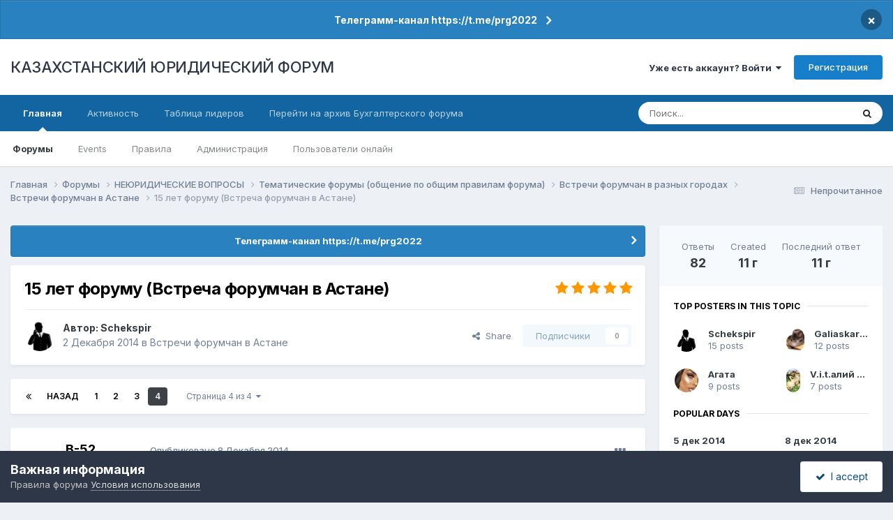

--- FILE ---
content_type: text/html;charset=UTF-8
request_url: https://forum.zakon.kz/topic/168282-15-%D0%BB%D0%B5%D1%82-%D1%84%D0%BE%D1%80%D1%83%D0%BC%D1%83-%D0%B2%D1%81%D1%82%D1%80%D0%B5%D1%87%D0%B0-%D1%84%D0%BE%D1%80%D1%83%D0%BC%D1%87%D0%B0%D0%BD-%D0%B2-%D0%B0%D1%81%D1%82%D0%B0%D0%BD%D0%B5/?&page=4
body_size: 26929
content:
<!DOCTYPE html>
<html lang="ru-RU" dir="ltr">
	<head>
		<title>15 лет форуму (Встреча форумчан в Астане) - Страница 4 - Встречи форумчан в Астане - КАЗАХСТАНСКИЙ ЮРИДИЧЕСКИЙ ФОРУМ</title>
		
			<script>
  (function(i,s,o,g,r,a,m){i['GoogleAnalyticsObject']=r;i[r]=i[r]||function(){
  (i[r].q=i[r].q||[]).push(arguments)},i[r].l=1*new Date();a=s.createElement(o),
  m=s.getElementsByTagName(o)[0];a.async=1;a.src=g;m.parentNode.insertBefore(a,m)
  })(window,document,'script','//www.google-analytics.com/analytics.js','ga');

  ga('create', 'UA-19108819-2', 'auto');
  ga('send', 'pageview');

</script>
<!-- Yandex.Metrika counter -->
<script type="text/javascript">
    (function (d, w, c) {
        (w[c] = w[c] || []).push(function() {
            try {
                w.yaCounter627111 = new Ya.Metrika({
                    id:627111,
                    clickmap:true,
                    trackLinks:true,
                    accurateTrackBounce:true,
                    webvisor:true
                });
            } catch(e) { }
        });

        var n = d.getElementsByTagName("script")[0],
            s = d.createElement("script"),
            f = function () { n.parentNode.insertBefore(s, n); };
        s.type = "text/javascript";
        s.async = true;
        s.src = "https://mc.yandex.ru/metrika/watch.js";

        if (w.opera == "[object Opera]") {
            d.addEventListener("DOMContentLoaded", f, false);
        } else { f(); }
    })(document, window, "yandex_metrika_callbacks");
</script>
<noscript><div><img src="https://mc.yandex.ru/watch/627111" style="position:absolute; left:-9999px;" alt="" /></div></noscript>
<!-- /Yandex.Metrika counter -->
  
  <!-- Start Alexa Certify Javascript -->
<script type="text/javascript">
_atrk_opts = { atrk_acct:"AuXku1ah9W20em", domain:"zakon.kz",dynamic: true};
(function() { var as = document.createElement('script'); as.type = 'text/javascript'; as.async = true; as.src = "https://certify-js.alexametrics.com/atrk.js"; var s = document.getElementsByTagName('script')[0];s.parentNode.insertBefore(as, s); })();
</script>
<noscript><img src="https://certify.alexametrics.com/atrk.gif?account=AuXku1ah9W20em" style="display:none" height="1" width="1" alt="" /></noscript>
<!-- End Alexa Certify Javascript -->  
		
		<!--[if lt IE 9]>
			
		    <script src="//forum.zakon.kz/applications/core/interface/html5shiv/html5shiv.js"></script>
		<![endif]-->
		

	<meta name="viewport" content="width=device-width, initial-scale=1">


	
	


	<meta name="twitter:card" content="summary" />




	
		
			
				<meta property="og:title" content="15 лет форуму (Встреча форумчан в Астане)">
			
		
	

	
		
			
				<meta property="og:type" content="website">
			
		
	

	
		
			
				<meta property="og:url" content="https://forum.zakon.kz/topic/168282-15-%D0%BB%D0%B5%D1%82-%D1%84%D0%BE%D1%80%D1%83%D0%BC%D1%83-%D0%B2%D1%81%D1%82%D1%80%D0%B5%D1%87%D0%B0-%D1%84%D0%BE%D1%80%D1%83%D0%BC%D1%87%D0%B0%D0%BD-%D0%B2-%D0%B0%D1%81%D1%82%D0%B0%D0%BD%D0%B5/">
			
		
	

	
		
			
				<meta property="og:updated_time" content="2014-12-08T12:10:43Z">
			
		
	

	
		
			
				<meta property="og:site_name" content="КАЗАХСТАНСКИЙ ЮРИДИЧЕСКИЙ ФОРУМ">
			
		
	

	
		
			
				<meta property="og:locale" content="ru_RU">
			
		
	


	
		<link rel="first" href="https://forum.zakon.kz/topic/168282-15-%D0%BB%D0%B5%D1%82-%D1%84%D0%BE%D1%80%D1%83%D0%BC%D1%83-%D0%B2%D1%81%D1%82%D1%80%D0%B5%D1%87%D0%B0-%D1%84%D0%BE%D1%80%D1%83%D0%BC%D1%87%D0%B0%D0%BD-%D0%B2-%D0%B0%D1%81%D1%82%D0%B0%D0%BD%D0%B5/" />
	

	
		<link rel="prev" href="https://forum.zakon.kz/topic/168282-15-%D0%BB%D0%B5%D1%82-%D1%84%D0%BE%D1%80%D1%83%D0%BC%D1%83-%D0%B2%D1%81%D1%82%D1%80%D0%B5%D1%87%D0%B0-%D1%84%D0%BE%D1%80%D1%83%D0%BC%D1%87%D0%B0%D0%BD-%D0%B2-%D0%B0%D1%81%D1%82%D0%B0%D0%BD%D0%B5/?page=3" />
	

	
		<link rel="canonical" href="https://forum.zakon.kz/topic/168282-15-%D0%BB%D0%B5%D1%82-%D1%84%D0%BE%D1%80%D1%83%D0%BC%D1%83-%D0%B2%D1%81%D1%82%D1%80%D0%B5%D1%87%D0%B0-%D1%84%D0%BE%D1%80%D1%83%D0%BC%D1%87%D0%B0%D0%BD-%D0%B2-%D0%B0%D1%81%D1%82%D0%B0%D0%BD%D0%B5/?page=4" />
	





<link rel="manifest" href="https://forum.zakon.kz/manifest.webmanifest/">
<meta name="msapplication-config" content="https://forum.zakon.kz/browserconfig.xml/">
<meta name="msapplication-starturl" content="/">
<meta name="application-name" content="КАЗАХСТАНСКИЙ ЮРИДИЧЕСКИЙ ФОРУМ">
<meta name="apple-mobile-web-app-title" content="КАЗАХСТАНСКИЙ ЮРИДИЧЕСКИЙ ФОРУМ">

	<meta name="theme-color" content="#ffffff">










<link rel="preload" href="//forum.zakon.kz/applications/core/interface/font/fontawesome-webfont.woff2?v=4.7.0" as="font" crossorigin="anonymous">
		


	<link rel="preconnect" href="https://fonts.googleapis.com">
	<link rel="preconnect" href="https://fonts.gstatic.com" crossorigin>
	
		<link href="https://fonts.googleapis.com/css2?family=Inter:wght@300;400;500;600;700&display=swap" rel="stylesheet">
	



	<link rel='stylesheet' href='https://forum.zakon.kz/uploads/css_built_27/341e4a57816af3ba440d891ca87450ff_framework.css?v=2436950b881764676504' media='all'>

	<link rel='stylesheet' href='https://forum.zakon.kz/uploads/css_built_27/05e81b71abe4f22d6eb8d1a929494829_responsive.css?v=2436950b881764676504' media='all'>

	<link rel='stylesheet' href='https://forum.zakon.kz/uploads/css_built_27/20446cf2d164adcc029377cb04d43d17_flags.css?v=2436950b881764676504' media='all'>

	<link rel='stylesheet' href='https://forum.zakon.kz/uploads/css_built_27/90eb5adf50a8c640f633d47fd7eb1778_core.css?v=2436950b881764676504' media='all'>

	<link rel='stylesheet' href='https://forum.zakon.kz/uploads/css_built_27/5a0da001ccc2200dc5625c3f3934497d_core_responsive.css?v=2436950b881764676504' media='all'>

	<link rel='stylesheet' href='https://forum.zakon.kz/uploads/css_built_27/62e269ced0fdab7e30e026f1d30ae516_forums.css?v=2436950b881764676504' media='all'>

	<link rel='stylesheet' href='https://forum.zakon.kz/uploads/css_built_27/76e62c573090645fb99a15a363d8620e_forums_responsive.css?v=2436950b881764676504' media='all'>

	<link rel='stylesheet' href='https://forum.zakon.kz/uploads/css_built_27/ebdea0c6a7dab6d37900b9190d3ac77b_topics.css?v=2436950b881764676504' media='all'>

	<link rel='stylesheet' href='https://forum.zakon.kz/uploads/css_built_27/51a672ecd6862df2c2f1969522683ee9_calendar.css?v=2436950b881764676504' media='all'>





<link rel='stylesheet' href='https://forum.zakon.kz/uploads/css_built_27/258adbb6e4f3e83cd3b355f84e3fa002_custom.css?v=2436950b881764676504' media='all'>




		
		

 		<script async src="https://yastatic.net/pcode/adfox/header-bidding.js"></script>
<script>
var adfoxBiddersMap = {
    "myTarget": "1345704"
};
var adUnits = [
    {
        "code": "adfox_159308664714548956",
        "bids": [
            {
                "bidder": "myTarget",
                "params": {
                    "placementId": "822173"
                }
            }
        ]
    },
	{
        "code": "adfox_159308667942931425",
        "bids": [
            {
                "bidder": "myTarget",
                "params": {
                    "placementId": "822175"
                }
            }
        ]
    },
    {
        "code": "adfox_15930866913429771",
        "bids": [
            {
                "bidder": "myTarget",
                "params": {
                    "placementId": "822177"
                }
            }
        ]
    },
    {
        "code": "adfox_159308793147942881",
        "bids": [
            {
                "bidder": "myTarget",
                "params": {
                    "placementId": "822226"
                }
            }
        ]
    },
	{
        "code": "adfox_159308794397289246",
        "bids": [
            {
                "bidder": "myTarget",
                "params": {
                    "placementId": "822228"
                }
            }
        ]
    },
    {
        "code": "adfox_159308795662611376",
        "bids": [
            {
                "bidder": "myTarget",
                "params": {
                    "placementId": "822230"
                }
            }
        ]
    }
];
var userTimeout = 500;
window.YaHeaderBiddingSettings = {
    biddersMap: adfoxBiddersMap,
    adUnits: adUnits,
    timeout: userTimeout
};
</script>
<!--AD-->
<script src="https://yastatic.net/pcode/adfox/loader.js" crossorigin="anonymous" async></script>
<script>window.yaContextCb = window.yaContextCb || []</script>
<script src="https://yandex.ru/ads/system/context.js" async></script>
	</head>
	<body class='ipsApp ipsApp_front ipsJS_none ipsClearfix' data-controller='core.front.core.app' data-message="" data-pageApp='forums' data-pageLocation='front' data-pageModule='forums' data-pageController='topic'>
	<!--LiveInternet counterr--><!--/LiveInternet-->
      <a href='#elContent' class='ipsHide' title='Перейти к основному контенту на странице' accesskey='m'>Перейти к контенту</a>
		
		<div id='ipsLayout_header' class='ipsClearfix'>
			



<div class='cAnnouncements' data-controller="core.front.core.announcementBanner" >
	
	<div class='cAnnouncementPageTop ipsJS_hide ipsAnnouncement ipsMessage_information' data-announcementId="26">
        
        <a href='https://forum.zakon.kz/announcement/26-%D1%82%D0%B5%D0%BB%D0%B5%D0%B3%D1%80%D0%B0%D0%BC%D0%BC-%D0%BA%D0%B0%D0%BD%D0%B0%D0%BB-httpstmeprg2022/' data-ipsDialog data-ipsDialog-title="Телеграмм-канал https://t.me/prg2022">Телеграмм-канал https://t.me/prg2022</a>
        

		<a href='#' data-role="dismissAnnouncement">×</a>
	</div>
	
</div>



			
			
<ul id='elMobileNav' class='ipsList_inline ipsResponsive_hideDesktop ipsResponsive_block' data-controller='core.front.core.mobileNav'>
	
		
			
			
				
				
			
				
				
			
				
				
			
				
				
			
				
					<li id='elMobileBreadcrumb'>
						<a href='https://forum.zakon.kz/forum/87-%D0%B2%D1%81%D1%82%D1%80%D0%B5%D1%87%D0%B8-%D1%84%D0%BE%D1%80%D1%83%D0%BC%D1%87%D0%B0%D0%BD-%D0%B2-%D0%B0%D1%81%D1%82%D0%B0%D0%BD%D0%B5/'>
							<span>Встречи форумчан в Астане</span>
						</a>
					</li>
				
				
			
				
				
			
		
	
	
	
	<li >
		<a data-action="defaultStream" class='ipsType_light'  href='https://forum.zakon.kz/discover/unread/'><i class='icon-newspaper'></i></a>
	</li>

	
		<li class='ipsJS_show'>
			<a href='https://forum.zakon.kz/search/'><i class='fa fa-search'></i></a>
		</li>
	
	<li data-ipsDrawer data-ipsDrawer-drawerElem='#elMobileDrawer'>
		<a href='#'>
			
			
				
			
			
			
			<i class='fa fa-navicon'></i>
		</a>
	</li>
</ul>
			<header>
				<div class='ipsLayout_container'>
					

<a href='https://forum.zakon.kz/' id='elSiteTitle' accesskey='1'>КАЗАХСТАНСКИЙ ЮРИДИЧЕСКИЙ ФОРУМ</a>

					

	<ul id='elUserNav' class='ipsList_inline cSignedOut ipsResponsive_showDesktop'>
		
        
		
        
        
            
            <li id='elSignInLink'>
                <a href='https://forum.zakon.kz/login/' data-ipsMenu-closeOnClick="false" data-ipsMenu id='elUserSignIn'>
                    Уже есть аккаунт? Войти &nbsp;<i class='fa fa-caret-down'></i>
                </a>
                
<div id='elUserSignIn_menu' class='ipsMenu ipsMenu_auto ipsHide'>
	<form accept-charset='utf-8' method='post' action='https://forum.zakon.kz/login/'>
		<input type="hidden" name="csrfKey" value="989f58ffa55d767693df06299121be47">
		<input type="hidden" name="ref" value="[base64]">
		<div data-role="loginForm">
			
			
			
				<div class='ipsColumns ipsColumns_noSpacing'>
					<div class='ipsColumn ipsColumn_wide' id='elUserSignIn_internal'>
						
<div class="ipsPad ipsForm ipsForm_vertical">
	<h4 class="ipsType_sectionHead">Войти</h4>
	<br><br>
	<ul class='ipsList_reset'>
		<li class="ipsFieldRow ipsFieldRow_noLabel ipsFieldRow_fullWidth">
			
			
				<input type="text" placeholder="Имя пользователя" name="auth" autocomplete="username">
			
		</li>
		<li class="ipsFieldRow ipsFieldRow_noLabel ipsFieldRow_fullWidth">
			<input type="password" placeholder="Пароль" name="password" autocomplete="current-password">
		</li>
		<li class="ipsFieldRow ipsFieldRow_checkbox ipsClearfix">
			<span class="ipsCustomInput">
				<input type="checkbox" name="remember_me" id="remember_me_checkbox" value="1" checked aria-checked="true">
				<span></span>
			</span>
			<div class="ipsFieldRow_content">
				<label class="ipsFieldRow_label" for="remember_me_checkbox">Запомнить меня</label>
				<span class="ipsFieldRow_desc">Не рекомендовано на общедоступных компьютерах</span>
			</div>
		</li>
		<li class="ipsFieldRow ipsFieldRow_fullWidth">
			<button type="submit" name="_processLogin" value="usernamepassword" class="ipsButton ipsButton_primary ipsButton_small" id="elSignIn_submit">Войти</button>
			
				<p class="ipsType_right ipsType_small">
					
						<a href='https://forum.zakon.kz/lostpassword/' data-ipsDialog data-ipsDialog-title='Забыли пароль?'>
					
					Забыли пароль?</a>
				</p>
			
		</li>
	</ul>
</div>
					</div>
					<div class='ipsColumn ipsColumn_wide'>
						<div class='ipsPadding' id='elUserSignIn_external'>
							<div class='ipsAreaBackground_light ipsPadding:half'>
								
									<p class='ipsType_reset ipsType_small ipsType_center'><strong>Или авторизуйтесь через один из этих сервисов</strong></p>
								
								
									<div class='ipsType_center ipsMargin_top:half'>
										

<button type="submit" name="_processLogin" value="2" class='ipsButton ipsButton_verySmall ipsButton_fullWidth ipsSocial ipsSocial_facebook' style="background-color: #3a579a">
	
		<span class='ipsSocial_icon'>
			
				<i class='fa fa-facebook-official'></i>
			
		</span>
		<span class='ipsSocial_text'>Войти через Facebook</span>
	
</button>
									</div>
								
									<div class='ipsType_center ipsMargin_top:half'>
										

<button type="submit" name="_processLogin" value="9" class='ipsButton ipsButton_verySmall ipsButton_fullWidth ipsSocial ipsSocial_twitter' style="background-color: #000000">
	
		<span class='ipsSocial_icon'>
			
				<i class='fa fa-twitter'></i>
			
		</span>
		<span class='ipsSocial_text'>Войти через Twitter</span>
	
</button>
									</div>
								
							</div>
						</div>
					</div>
				</div>
			
		</div>
	</form>
</div>
            </li>
            
        
		
			<li>
				
					<a href='https://forum.zakon.kz/register/' data-ipsDialog data-ipsDialog-size='narrow' data-ipsDialog-title='Регистрация' id='elRegisterButton' class='ipsButton ipsButton_normal ipsButton_primary'>Регистрация</a>
				
			</li>
		
	</ul>

				</div>
			</header>
			

	<nav data-controller='core.front.core.navBar' class=' ipsResponsive_showDesktop'>
		<div class='ipsNavBar_primary ipsLayout_container '>
			<ul data-role="primaryNavBar" class='ipsClearfix'>
				


	
		
		
			
		
		<li class='ipsNavBar_active' data-active id='elNavSecondary_1' data-role="navBarItem" data-navApp="core" data-navExt="CustomItem">
			
			
				<a href="https://forum.zakon.kz"  data-navItem-id="1" data-navDefault>
					Главная<span class='ipsNavBar_active__identifier'></span>
				</a>
			
			
				<ul class='ipsNavBar_secondary ' data-role='secondaryNavBar'>
					


	
		
		
			
		
		<li class='ipsNavBar_active' data-active id='elNavSecondary_8' data-role="navBarItem" data-navApp="forums" data-navExt="Forums">
			
			
				<a href="https://forum.zakon.kz"  data-navItem-id="8" data-navDefault>
					Форумы<span class='ipsNavBar_active__identifier'></span>
				</a>
			
			
		</li>
	
	

	
		
		
		<li  id='elNavSecondary_9' data-role="navBarItem" data-navApp="calendar" data-navExt="Calendar">
			
			
				<a href="https://forum.zakon.kz/calendar/"  data-navItem-id="9" >
					Events<span class='ipsNavBar_active__identifier'></span>
				</a>
			
			
		</li>
	
	

	
		
		
		<li  id='elNavSecondary_10' data-role="navBarItem" data-navApp="core" data-navExt="CustomItem">
			
			
				<a href="https://forum.zakon.kz/topic/5923-%D0%BF%D1%80%D0%B0%D0%B2%D0%B8%D0%BB%D0%B0-%D1%84%D0%BE%D1%80%D1%83%D0%BC%D0%B0/"  data-navItem-id="10" >
					Правила<span class='ipsNavBar_active__identifier'></span>
				</a>
			
			
		</li>
	
	

	
		
		
		<li  id='elNavSecondary_11' data-role="navBarItem" data-navApp="core" data-navExt="StaffDirectory">
			
			
				<a href="https://forum.zakon.kz/staff/"  data-navItem-id="11" >
					Администрация<span class='ipsNavBar_active__identifier'></span>
				</a>
			
			
		</li>
	
	

	
		
		
		<li  id='elNavSecondary_12' data-role="navBarItem" data-navApp="core" data-navExt="OnlineUsers">
			
			
				<a href="https://forum.zakon.kz/online/"  data-navItem-id="12" >
					Пользователи онлайн<span class='ipsNavBar_active__identifier'></span>
				</a>
			
			
		</li>
	
	

					<li class='ipsHide' id='elNavigationMore_1' data-role='navMore'>
						<a href='#' data-ipsMenu data-ipsMenu-appendTo='#elNavigationMore_1' id='elNavigationMore_1_dropdown'>Больше <i class='fa fa-caret-down'></i></a>
						<ul class='ipsHide ipsMenu ipsMenu_auto' id='elNavigationMore_1_dropdown_menu' data-role='moreDropdown'></ul>
					</li>
				</ul>
			
		</li>
	
	

	
		
		
		<li  id='elNavSecondary_2' data-role="navBarItem" data-navApp="core" data-navExt="CustomItem">
			
			
				<a href="https://forum.zakon.kz/discover/"  data-navItem-id="2" >
					Активность<span class='ipsNavBar_active__identifier'></span>
				</a>
			
			
				<ul class='ipsNavBar_secondary ipsHide' data-role='secondaryNavBar'>
					


	
		
		
		<li  id='elNavSecondary_3' data-role="navBarItem" data-navApp="core" data-navExt="AllActivity">
			
			
				<a href="https://forum.zakon.kz/discover/"  data-navItem-id="3" >
					Вся активность<span class='ipsNavBar_active__identifier'></span>
				</a>
			
			
		</li>
	
	

	
		
		
		<li  id='elNavSecondary_4' data-role="navBarItem" data-navApp="core" data-navExt="YourActivityStreams">
			
			
				<a href="#" id="elNavigation_4" data-ipsMenu data-ipsMenu-appendTo='#elNavSecondary_2' data-ipsMenu-activeClass='ipsNavActive_menu' data-navItem-id="4" >
					Мои ленты активности <i class="fa fa-caret-down"></i><span class='ipsNavBar_active__identifier'></span>
				</a>
				<ul id="elNavigation_4_menu" class="ipsMenu ipsMenu_auto ipsHide">
					

	
		
			<li class='ipsMenu_item' data-streamid='17'>
				<a href='https://forum.zakon.kz/discover/17/' >
					stream_title_17
				</a>
			</li>
		
	

	
		
			<li class='ipsMenu_item' data-streamid='1'>
				<a href='https://forum.zakon.kz/discover/unread/' >
					Непрочитанное
				</a>
			</li>
		
	

	
		
			<li class='ipsMenu_item' data-streamid='19'>
				<a href='https://forum.zakon.kz/discover/19/' >
					stream_title_19
				</a>
			</li>
		
	

				</ul>
			
			
		</li>
	
	

	
	

	
	

	
		
		
		<li  id='elNavSecondary_7' data-role="navBarItem" data-navApp="core" data-navExt="Search">
			
			
				<a href="https://forum.zakon.kz/search/"  data-navItem-id="7" >
					Поиск<span class='ipsNavBar_active__identifier'></span>
				</a>
			
			
		</li>
	
	

					<li class='ipsHide' id='elNavigationMore_2' data-role='navMore'>
						<a href='#' data-ipsMenu data-ipsMenu-appendTo='#elNavigationMore_2' id='elNavigationMore_2_dropdown'>Больше <i class='fa fa-caret-down'></i></a>
						<ul class='ipsHide ipsMenu ipsMenu_auto' id='elNavigationMore_2_dropdown_menu' data-role='moreDropdown'></ul>
					</li>
				</ul>
			
		</li>
	
	

	
		
		
		<li  id='elNavSecondary_13' data-role="navBarItem" data-navApp="core" data-navExt="Leaderboard">
			
			
				<a href="https://forum.zakon.kz/leaderboard/"  data-navItem-id="13" >
					Таблица лидеров<span class='ipsNavBar_active__identifier'></span>
				</a>
			
			
		</li>
	
	

	
		
		
		<li  id='elNavSecondary_14' data-role="navBarItem" data-navApp="core" data-navExt="CustomItem">
			
			
				<a href="http://buhforum.zakon.kz" target='_blank' rel="noopener" data-navItem-id="14" >
					Перейти на архив Бухгалтерского форума<span class='ipsNavBar_active__identifier'></span>
				</a>
			
			
		</li>
	
	

	
	

	
	

				<li class='ipsHide' id='elNavigationMore' data-role='navMore'>
					<a href='#' data-ipsMenu data-ipsMenu-appendTo='#elNavigationMore' id='elNavigationMore_dropdown'>Больше</a>
					<ul class='ipsNavBar_secondary ipsHide' data-role='secondaryNavBar'>
						<li class='ipsHide' id='elNavigationMore_more' data-role='navMore'>
							<a href='#' data-ipsMenu data-ipsMenu-appendTo='#elNavigationMore_more' id='elNavigationMore_more_dropdown'>Больше <i class='fa fa-caret-down'></i></a>
							<ul class='ipsHide ipsMenu ipsMenu_auto' id='elNavigationMore_more_dropdown_menu' data-role='moreDropdown'></ul>
						</li>
					</ul>
				</li>
			</ul>
			

	<div id="elSearchWrapper">
		<div id='elSearch' data-controller="core.front.core.quickSearch">
			<form accept-charset='utf-8' action='//forum.zakon.kz/search/?do=quicksearch' method='post'>
                <input type='search' id='elSearchField' placeholder='Поиск...' name='q' autocomplete='off' aria-label='Поиск'>
                <details class='cSearchFilter'>
                    <summary class='cSearchFilter__text'></summary>
                    <ul class='cSearchFilter__menu'>
                        
                        <li><label><input type="radio" name="type" value="all" ><span class='cSearchFilter__menuText'>Везде</span></label></li>
                        
                            
                                <li><label><input type="radio" name="type" value='contextual_{&quot;type&quot;:&quot;forums_topic&quot;,&quot;nodes&quot;:87}' checked><span class='cSearchFilter__menuText'>В этом форуме</span></label></li>
                            
                                <li><label><input type="radio" name="type" value='contextual_{&quot;type&quot;:&quot;forums_topic&quot;,&quot;item&quot;:168282}' checked><span class='cSearchFilter__menuText'>В этой теме</span></label></li>
                            
                        
                        
                            <li><label><input type="radio" name="type" value="core_statuses_status"><span class='cSearchFilter__menuText'>Статусы</span></label></li>
                        
                            <li><label><input type="radio" name="type" value="forums_topic"><span class='cSearchFilter__menuText'>Темы</span></label></li>
                        
                            <li><label><input type="radio" name="type" value="calendar_event"><span class='cSearchFilter__menuText'>Events</span></label></li>
                        
                            <li><label><input type="radio" name="type" value="core_members"><span class='cSearchFilter__menuText'>Пользователи</span></label></li>
                        
                    </ul>
                </details>
				<button class='cSearchSubmit' type="submit" aria-label='Поиск'><i class="fa fa-search"></i></button>
			</form>
		</div>
	</div>

		</div>
	</nav>

		</div>
		<main id='ipsLayout_body' class='ipsLayout_container'>
			<div id='ipsLayout_contentArea'>
				<div id='ipsLayout_contentWrapper'>
					
<nav class='ipsBreadcrumb ipsBreadcrumb_top ipsFaded_withHover'>
	

	<ul class='ipsList_inline ipsPos_right'>
		
		<li >
			<a data-action="defaultStream" class='ipsType_light '  href='https://forum.zakon.kz/discover/unread/'><i class="fa fa-newspaper-o" aria-hidden="true"></i> <span>Непрочитанное</span></a>
		</li>
		
	</ul>

	<ul data-role="breadcrumbList">
		<li>
			<a title="Главная" href='https://forum.zakon.kz/'>
				<span>Главная <i class='fa fa-angle-right'></i></span>
			</a>
		</li>
		
		
			<li>
				
					<a href='https://forum.zakon.kz'>
						<span>Форумы <i class='fa fa-angle-right' aria-hidden="true"></i></span>
					</a>
				
			</li>
		
			<li>
				
					<a href='https://forum.zakon.kz/forum/25-%D0%BD%D0%B5%D1%8E%D1%80%D0%B8%D0%B4%D0%B8%D1%87%D0%B5%D1%81%D0%BA%D0%B8%D0%B5-%D0%B2%D0%BE%D0%BF%D1%80%D0%BE%D1%81%D1%8B/'>
						<span>НЕЮРИДИЧЕСКИЕ ВОПРОСЫ <i class='fa fa-angle-right' aria-hidden="true"></i></span>
					</a>
				
			</li>
		
			<li>
				
					<a href='https://forum.zakon.kz/forum/18-%D1%82%D0%B5%D0%BC%D0%B0%D1%82%D0%B8%D1%87%D0%B5%D1%81%D0%BA%D0%B8%D0%B5-%D1%84%D0%BE%D1%80%D1%83%D0%BC%D1%8B-%D0%BE%D0%B1%D1%89%D0%B5%D0%BD%D0%B8%D0%B5-%D0%BF%D0%BE-%D0%BE%D0%B1%D1%89%D0%B8%D0%BC-%D0%BF%D1%80%D0%B0%D0%B2%D0%B8%D0%BB%D0%B0%D0%BC-%D1%84%D0%BE%D1%80%D1%83%D0%BC%D0%B0/'>
						<span>Тематические форумы (общение по общим правилам форума) <i class='fa fa-angle-right' aria-hidden="true"></i></span>
					</a>
				
			</li>
		
			<li>
				
					<a href='https://forum.zakon.kz/forum/197-%D0%B2%D1%81%D1%82%D1%80%D0%B5%D1%87%D0%B8-%D1%84%D0%BE%D1%80%D1%83%D0%BC%D1%87%D0%B0%D0%BD-%D0%B2-%D1%80%D0%B0%D0%B7%D0%BD%D1%8B%D1%85-%D0%B3%D0%BE%D1%80%D0%BE%D0%B4%D0%B0%D1%85/'>
						<span>Встречи форумчан в разных городах <i class='fa fa-angle-right' aria-hidden="true"></i></span>
					</a>
				
			</li>
		
			<li>
				
					<a href='https://forum.zakon.kz/forum/87-%D0%B2%D1%81%D1%82%D1%80%D0%B5%D1%87%D0%B8-%D1%84%D0%BE%D1%80%D1%83%D0%BC%D1%87%D0%B0%D0%BD-%D0%B2-%D0%B0%D1%81%D1%82%D0%B0%D0%BD%D0%B5/'>
						<span>Встречи форумчан в Астане <i class='fa fa-angle-right' aria-hidden="true"></i></span>
					</a>
				
			</li>
		
			<li>
				
					15 лет форуму (Встреча форумчан в Астане)
				
			</li>
		
	</ul>
</nav>
					
                 	 <div class="ipsResponsive_hideDesktop"><!--Расположение: Forum Top-->
<div id="adfox_162978031270243319"></div>
<script>
    window.yaContextCb.push(()=>{
        Ya.adfoxCode.createAdaptive({
            ownerId: 338955,
        containerId: 'adfox_162978031270243319',
            params: {
                p1: 'cldhb',
            p2: 'gwfx'
            }
        }, ['desktop', 'tablet', 'phone'], {
            tabletWidth: 830,
            phoneWidth: 480,
            isAutoReloads: false
        })
    })
</script></div>
					<div class="ipsResponsive_hidePhone"><div id="adfox_162978042653632402"></div>
<script>
    window.yaContextCb.push(()=>{
        Ya.adfoxCode.createAdaptive({
            ownerId: 338955,
        containerId: 'adfox_162978042653632402',
            params: {
                p1: 'cldgx',
            p2: 'gwfw'
            }
        }, ['desktop', 'tablet'], {
            tabletWidth: 830,
            phoneWidth: 480,
            isAutoReloads: false
        })
    })
</script></div>
					<div id='ipsLayout_mainArea'>
						<a id='elContent'></a>
						
						
						
						

	


	<div class='cAnnouncementsContent'>
		
		<div class='cAnnouncementContentTop ipsAnnouncement ipsMessage_information ipsType_center'>
            
			<a href='https://forum.zakon.kz/announcement/26-%D1%82%D0%B5%D0%BB%D0%B5%D0%B3%D1%80%D0%B0%D0%BC%D0%BC-%D0%BA%D0%B0%D0%BD%D0%B0%D0%BB-httpstmeprg2022/' data-ipsDialog data-ipsDialog-title="Телеграмм-канал https://t.me/prg2022">Телеграмм-канал https://t.me/prg2022</a>
            
		</div>
		
	</div>



						



<div class='ipsPageHeader ipsResponsive_pull ipsBox ipsPadding sm:ipsPadding:half ipsMargin_bottom'>
		
	
	<div class='ipsFlex ipsFlex-ai:center ipsFlex-fw:wrap ipsGap:4'>
		<div class='ipsFlex-flex:11'>
			<h1 class='ipsType_pageTitle ipsContained_container'>
				

				
				
					<span class='ipsType_break ipsContained'>
						<span>15 лет форуму (Встреча форумчан в Астане)</span>
					</span>
				
			</h1>
			
			
		</div>
		
			<div class='ipsFlex-flex:00 ipsType_light'>
				
				
<div  class='ipsClearfix ipsRating  ipsRating_veryLarge'>
	
	<ul class='ipsRating_collective'>
		
			
				<li class='ipsRating_on'>
					<i class='fa fa-star'></i>
				</li>
			
		
			
				<li class='ipsRating_on'>
					<i class='fa fa-star'></i>
				</li>
			
		
			
				<li class='ipsRating_on'>
					<i class='fa fa-star'></i>
				</li>
			
		
			
				<li class='ipsRating_on'>
					<i class='fa fa-star'></i>
				</li>
			
		
			
				<li class='ipsRating_on'>
					<i class='fa fa-star'></i>
				</li>
			
		
	</ul>
</div>
			</div>
		
	</div>
	<hr class='ipsHr'>
	<div class='ipsPageHeader__meta ipsFlex ipsFlex-jc:between ipsFlex-ai:center ipsFlex-fw:wrap ipsGap:3'>
		<div class='ipsFlex-flex:11'>
			<div class='ipsPhotoPanel ipsPhotoPanel_mini ipsPhotoPanel_notPhone ipsClearfix'>
				


	<a href="https://forum.zakon.kz/profile/1051-schekspir/" rel="nofollow" data-ipsHover data-ipsHover-width="370" data-ipsHover-target="https://forum.zakon.kz/profile/1051-schekspir/?do=hovercard" class="ipsUserPhoto ipsUserPhoto_mini" title="Перейти в профиль пользователя Schekspir">
		<img src='https://forum.zakon.kz/uploads/profile/photo-thumb-1051.jpg' alt='Schekspir' loading="lazy">
	</a>

				<div>
					<p class='ipsType_reset ipsType_blendLinks'>
						<span class='ipsType_normal'>
						
							<strong>Автор: 


<a href='https://forum.zakon.kz/profile/1051-schekspir/' rel="nofollow" data-ipsHover data-ipsHover-width='370' data-ipsHover-target='https://forum.zakon.kz/profile/1051-schekspir/?do=hovercard&amp;referrer=https%253A%252F%252Fforum.zakon.kz%252Ftopic%252F168282-15-%2525D0%2525BB%2525D0%2525B5%2525D1%252582-%2525D1%252584%2525D0%2525BE%2525D1%252580%2525D1%252583%2525D0%2525BC%2525D1%252583-%2525D0%2525B2%2525D1%252581%2525D1%252582%2525D1%252580%2525D0%2525B5%2525D1%252587%2525D0%2525B0-%2525D1%252584%2525D0%2525BE%2525D1%252580%2525D1%252583%2525D0%2525BC%2525D1%252587%2525D0%2525B0%2525D0%2525BD-%2525D0%2525B2-%2525D0%2525B0%2525D1%252581%2525D1%252582%2525D0%2525B0%2525D0%2525BD%2525D0%2525B5%252F%253F%2526page%253D4' title="Перейти в профиль пользователя Schekspir" class="ipsType_break">Schekspir</a></strong><br />
							<span class='ipsType_light'><time datetime='2014-12-02T11:46:53Z' title='12/02/14 11:46' data-short='11 г'>2 Декабря 2014</time> в <a href="https://forum.zakon.kz/forum/87-%D0%B2%D1%81%D1%82%D1%80%D0%B5%D1%87%D0%B8-%D1%84%D0%BE%D1%80%D1%83%D0%BC%D1%87%D0%B0%D0%BD-%D0%B2-%D0%B0%D1%81%D1%82%D0%B0%D0%BD%D0%B5/">Встречи форумчан в Астане</a></span>
						
						</span>
					</p>
				</div>
			</div>
		</div>
		
			<div class='ipsFlex-flex:01 ipsResponsive_hidePhone'>
				<div class='ipsShareLinks'>
					
						


    <a href='#elShareItem_927976207_menu' id='elShareItem_927976207' data-ipsMenu class='ipsShareButton ipsButton ipsButton_verySmall ipsButton_link ipsButton_link--light'>
        <span><i class='fa fa-share-alt'></i></span> &nbsp;Share
    </a>

    <div class='ipsPadding ipsMenu ipsMenu_normal ipsHide' id='elShareItem_927976207_menu' data-controller="core.front.core.sharelink">
        
        
        <span data-ipsCopy data-ipsCopy-flashmessage>
            <a href="https://forum.zakon.kz/topic/168282-15-%D0%BB%D0%B5%D1%82-%D1%84%D0%BE%D1%80%D1%83%D0%BC%D1%83-%D0%B2%D1%81%D1%82%D1%80%D0%B5%D1%87%D0%B0-%D1%84%D0%BE%D1%80%D1%83%D0%BC%D1%87%D0%B0%D0%BD-%D0%B2-%D0%B0%D1%81%D1%82%D0%B0%D0%BD%D0%B5/" class="ipsButton ipsButton_light ipsButton_small ipsButton_fullWidth" data-role="copyButton" data-clipboard-text="https://forum.zakon.kz/topic/168282-15-%D0%BB%D0%B5%D1%82-%D1%84%D0%BE%D1%80%D1%83%D0%BC%D1%83-%D0%B2%D1%81%D1%82%D1%80%D0%B5%D1%87%D0%B0-%D1%84%D0%BE%D1%80%D1%83%D0%BC%D1%87%D0%B0%D0%BD-%D0%B2-%D0%B0%D1%81%D1%82%D0%B0%D0%BD%D0%B5/" data-ipstooltip title='Copy Link to Clipboard'><i class="fa fa-clone"></i> https://forum.zakon.kz/topic/168282-15-%D0%BB%D0%B5%D1%82-%D1%84%D0%BE%D1%80%D1%83%D0%BC%D1%83-%D0%B2%D1%81%D1%82%D1%80%D0%B5%D1%87%D0%B0-%D1%84%D0%BE%D1%80%D1%83%D0%BC%D1%87%D0%B0%D0%BD-%D0%B2-%D0%B0%D1%81%D1%82%D0%B0%D0%BD%D0%B5/</a>
        </span>
        <ul class='ipsShareLinks ipsMargin_top:half'>
            
                <li>
<a href="https://www.linkedin.com/shareArticle?mini=true&amp;url=https%3A%2F%2Fforum.zakon.kz%2Ftopic%2F168282-15-%25D0%25BB%25D0%25B5%25D1%2582-%25D1%2584%25D0%25BE%25D1%2580%25D1%2583%25D0%25BC%25D1%2583-%25D0%25B2%25D1%2581%25D1%2582%25D1%2580%25D0%25B5%25D1%2587%25D0%25B0-%25D1%2584%25D0%25BE%25D1%2580%25D1%2583%25D0%25BC%25D1%2587%25D0%25B0%25D0%25BD-%25D0%25B2-%25D0%25B0%25D1%2581%25D1%2582%25D0%25B0%25D0%25BD%25D0%25B5%2F&amp;title=15+%D0%BB%D0%B5%D1%82+%D1%84%D0%BE%D1%80%D1%83%D0%BC%D1%83+%28%D0%92%D1%81%D1%82%D1%80%D0%B5%D1%87%D0%B0+%D1%84%D0%BE%D1%80%D1%83%D0%BC%D1%87%D0%B0%D0%BD+%D0%B2+%D0%90%D1%81%D1%82%D0%B0%D0%BD%D0%B5%29" rel="nofollow noopener" class="cShareLink cShareLink_linkedin" target="_blank" data-role="shareLink" title='Поделиться через LinkedIn' data-ipsTooltip>
	<i class="fa fa-linkedin"></i>
</a></li>
            
                <li>
<a href="https://x.com/share?url=https%3A%2F%2Fforum.zakon.kz%2Ftopic%2F168282-15-%2525D0%2525BB%2525D0%2525B5%2525D1%252582-%2525D1%252584%2525D0%2525BE%2525D1%252580%2525D1%252583%2525D0%2525BC%2525D1%252583-%2525D0%2525B2%2525D1%252581%2525D1%252582%2525D1%252580%2525D0%2525B5%2525D1%252587%2525D0%2525B0-%2525D1%252584%2525D0%2525BE%2525D1%252580%2525D1%252583%2525D0%2525BC%2525D1%252587%2525D0%2525B0%2525D0%2525BD-%2525D0%2525B2-%2525D0%2525B0%2525D1%252581%2525D1%252582%2525D0%2525B0%2525D0%2525BD%2525D0%2525B5%2F" class="cShareLink cShareLink_x" target="_blank" data-role="shareLink" title='Share on X' data-ipsTooltip rel='nofollow noopener'>
    <i class="fa fa-x"></i>
</a></li>
            
                <li>
<a href="https://www.facebook.com/sharer/sharer.php?u=https%3A%2F%2Fforum.zakon.kz%2Ftopic%2F168282-15-%25D0%25BB%25D0%25B5%25D1%2582-%25D1%2584%25D0%25BE%25D1%2580%25D1%2583%25D0%25BC%25D1%2583-%25D0%25B2%25D1%2581%25D1%2582%25D1%2580%25D0%25B5%25D1%2587%25D0%25B0-%25D1%2584%25D0%25BE%25D1%2580%25D1%2583%25D0%25BC%25D1%2587%25D0%25B0%25D0%25BD-%25D0%25B2-%25D0%25B0%25D1%2581%25D1%2582%25D0%25B0%25D0%25BD%25D0%25B5%2F" class="cShareLink cShareLink_facebook" target="_blank" data-role="shareLink" title='Поделиться через Facebook' data-ipsTooltip rel='noopener nofollow'>
	<i class="fa fa-facebook"></i>
</a></li>
            
                <li>
<a href="https://pinterest.com/pin/create/button/?url=https://forum.zakon.kz/topic/168282-15-%25D0%25BB%25D0%25B5%25D1%2582-%25D1%2584%25D0%25BE%25D1%2580%25D1%2583%25D0%25BC%25D1%2583-%25D0%25B2%25D1%2581%25D1%2582%25D1%2580%25D0%25B5%25D1%2587%25D0%25B0-%25D1%2584%25D0%25BE%25D1%2580%25D1%2583%25D0%25BC%25D1%2587%25D0%25B0%25D0%25BD-%25D0%25B2-%25D0%25B0%25D1%2581%25D1%2582%25D0%25B0%25D0%25BD%25D0%25B5/&amp;media=" class="cShareLink cShareLink_pinterest" rel="nofollow noopener" target="_blank" data-role="shareLink" title='Поделиться через Pinterest' data-ipsTooltip>
	<i class="fa fa-pinterest"></i>
</a></li>
            
        </ul>
        
            <hr class='ipsHr'>
            <button class='ipsHide ipsButton ipsButton_verySmall ipsButton_light ipsButton_fullWidth ipsMargin_top:half' data-controller='core.front.core.webshare' data-role='webShare' data-webShareTitle='15 лет форуму (Встреча форумчан в Астане)' data-webShareText='15 лет форуму (Встреча форумчан в Астане)' data-webShareUrl='https://forum.zakon.kz/topic/168282-15-%D0%BB%D0%B5%D1%82-%D1%84%D0%BE%D1%80%D1%83%D0%BC%D1%83-%D0%B2%D1%81%D1%82%D1%80%D0%B5%D1%87%D0%B0-%D1%84%D0%BE%D1%80%D1%83%D0%BC%D1%87%D0%B0%D0%BD-%D0%B2-%D0%B0%D1%81%D1%82%D0%B0%D0%BD%D0%B5/'>More sharing options...</button>
        
    </div>

					
					
                    

					



					

<div data-followApp='forums' data-followArea='topic' data-followID='168282' data-controller='core.front.core.followButton'>
	

	<a href='https://forum.zakon.kz/login/' rel="nofollow" class="ipsFollow ipsPos_middle ipsButton ipsButton_light ipsButton_verySmall ipsButton_disabled" data-role="followButton" data-ipsTooltip title='Чтобы подписаться, требуется авторизация'>
		<span>Подписчики</span>
		<span class='ipsCommentCount'>0</span>
	</a>

</div>
				</div>
			</div>
					
	</div>
	
	
</div>








<div class='ipsClearfix'>
	<ul class="ipsToolList ipsToolList_horizontal ipsClearfix ipsSpacer_both ipsResponsive_hidePhone">
		
		
		
	</ul>
</div>

<div id='comments' data-controller='core.front.core.commentFeed,forums.front.topic.view, core.front.core.ignoredComments' data-autoPoll data-baseURL='https://forum.zakon.kz/topic/168282-15-%D0%BB%D0%B5%D1%82-%D1%84%D0%BE%D1%80%D1%83%D0%BC%D1%83-%D0%B2%D1%81%D1%82%D1%80%D0%B5%D1%87%D0%B0-%D1%84%D0%BE%D1%80%D1%83%D0%BC%D1%87%D0%B0%D0%BD-%D0%B2-%D0%B0%D1%81%D1%82%D0%B0%D0%BD%D0%B5/' data-lastPage data-feedID='topic-168282' class='cTopic ipsClear ipsSpacer_top'>
	
			

				<div class="ipsBox ipsResponsive_pull ipsPadding:half ipsClearfix ipsClear ipsMargin_bottom">
					
					
						


	
	<ul class='ipsPagination' id='elPagination_7031aea2ac3b17531c386839dc3f1b90_77096055' data-ipsPagination-seoPagination='false' data-pages='4' data-ipsPagination  data-ipsPagination-pages="4" data-ipsPagination-perPage='25'>
		
			
				<li class='ipsPagination_first'><a href='https://forum.zakon.kz/topic/168282-15-%D0%BB%D0%B5%D1%82-%D1%84%D0%BE%D1%80%D1%83%D0%BC%D1%83-%D0%B2%D1%81%D1%82%D1%80%D0%B5%D1%87%D0%B0-%D1%84%D0%BE%D1%80%D1%83%D0%BC%D1%87%D0%B0%D0%BD-%D0%B2-%D0%B0%D1%81%D1%82%D0%B0%D0%BD%D0%B5/#comments' rel="first" data-page='1' data-ipsTooltip title='Первая страница'><i class='fa fa-angle-double-left'></i></a></li>
				<li class='ipsPagination_prev'><a href='https://forum.zakon.kz/topic/168282-15-%D0%BB%D0%B5%D1%82-%D1%84%D0%BE%D1%80%D1%83%D0%BC%D1%83-%D0%B2%D1%81%D1%82%D1%80%D0%B5%D1%87%D0%B0-%D1%84%D0%BE%D1%80%D1%83%D0%BC%D1%87%D0%B0%D0%BD-%D0%B2-%D0%B0%D1%81%D1%82%D0%B0%D0%BD%D0%B5/?&amp;page=3#comments' rel="prev" data-page='3' data-ipsTooltip title='Предыдущая страница'>Назад</a></li>
				
					<li class='ipsPagination_page'><a href='https://forum.zakon.kz/topic/168282-15-%D0%BB%D0%B5%D1%82-%D1%84%D0%BE%D1%80%D1%83%D0%BC%D1%83-%D0%B2%D1%81%D1%82%D1%80%D0%B5%D1%87%D0%B0-%D1%84%D0%BE%D1%80%D1%83%D0%BC%D1%87%D0%B0%D0%BD-%D0%B2-%D0%B0%D1%81%D1%82%D0%B0%D0%BD%D0%B5/#comments' data-page='1'>1</a></li>
				
					<li class='ipsPagination_page'><a href='https://forum.zakon.kz/topic/168282-15-%D0%BB%D0%B5%D1%82-%D1%84%D0%BE%D1%80%D1%83%D0%BC%D1%83-%D0%B2%D1%81%D1%82%D1%80%D0%B5%D1%87%D0%B0-%D1%84%D0%BE%D1%80%D1%83%D0%BC%D1%87%D0%B0%D0%BD-%D0%B2-%D0%B0%D1%81%D1%82%D0%B0%D0%BD%D0%B5/?&amp;page=2#comments' data-page='2'>2</a></li>
				
					<li class='ipsPagination_page'><a href='https://forum.zakon.kz/topic/168282-15-%D0%BB%D0%B5%D1%82-%D1%84%D0%BE%D1%80%D1%83%D0%BC%D1%83-%D0%B2%D1%81%D1%82%D1%80%D0%B5%D1%87%D0%B0-%D1%84%D0%BE%D1%80%D1%83%D0%BC%D1%87%D0%B0%D0%BD-%D0%B2-%D0%B0%D1%81%D1%82%D0%B0%D0%BD%D0%B5/?&amp;page=3#comments' data-page='3'>3</a></li>
				
			
			<li class='ipsPagination_page ipsPagination_active'><a href='https://forum.zakon.kz/topic/168282-15-%D0%BB%D0%B5%D1%82-%D1%84%D0%BE%D1%80%D1%83%D0%BC%D1%83-%D0%B2%D1%81%D1%82%D1%80%D0%B5%D1%87%D0%B0-%D1%84%D0%BE%D1%80%D1%83%D0%BC%D1%87%D0%B0%D0%BD-%D0%B2-%D0%B0%D1%81%D1%82%D0%B0%D0%BD%D0%B5/?&amp;page=4#comments' data-page='4'>4</a></li>
			
				<li class='ipsPagination_next ipsPagination_inactive'><a href='https://forum.zakon.kz/topic/168282-15-%D0%BB%D0%B5%D1%82-%D1%84%D0%BE%D1%80%D1%83%D0%BC%D1%83-%D0%B2%D1%81%D1%82%D1%80%D0%B5%D1%87%D0%B0-%D1%84%D0%BE%D1%80%D1%83%D0%BC%D1%87%D0%B0%D0%BD-%D0%B2-%D0%B0%D1%81%D1%82%D0%B0%D0%BD%D0%B5/?&amp;page=4#comments' rel="next" data-page='4' data-ipsTooltip title='Следующая страница'>Далее</a></li>
				<li class='ipsPagination_last ipsPagination_inactive'><a href='https://forum.zakon.kz/topic/168282-15-%D0%BB%D0%B5%D1%82-%D1%84%D0%BE%D1%80%D1%83%D0%BC%D1%83-%D0%B2%D1%81%D1%82%D1%80%D0%B5%D1%87%D0%B0-%D1%84%D0%BE%D1%80%D1%83%D0%BC%D1%87%D0%B0%D0%BD-%D0%B2-%D0%B0%D1%81%D1%82%D0%B0%D0%BD%D0%B5/?&amp;page=4#comments' rel="last" data-page='4' data-ipsTooltip title='Последняя страница'><i class='fa fa-angle-double-right'></i></a></li>
			
			
				<li class='ipsPagination_pageJump'>
					<a href='#' data-ipsMenu data-ipsMenu-closeOnClick='false' data-ipsMenu-appendTo='#elPagination_7031aea2ac3b17531c386839dc3f1b90_77096055' id='elPagination_7031aea2ac3b17531c386839dc3f1b90_77096055_jump'>Страница 4 из 4 &nbsp;<i class='fa fa-caret-down'></i></a>
					<div class='ipsMenu ipsMenu_narrow ipsPadding ipsHide' id='elPagination_7031aea2ac3b17531c386839dc3f1b90_77096055_jump_menu'>
						<form accept-charset='utf-8' method='post' action='https://forum.zakon.kz/topic/168282-15-%D0%BB%D0%B5%D1%82-%D1%84%D0%BE%D1%80%D1%83%D0%BC%D1%83-%D0%B2%D1%81%D1%82%D1%80%D0%B5%D1%87%D0%B0-%D1%84%D0%BE%D1%80%D1%83%D0%BC%D1%87%D0%B0%D0%BD-%D0%B2-%D0%B0%D1%81%D1%82%D0%B0%D0%BD%D0%B5/#comments' data-role="pageJump" data-baseUrl='#'>
							<ul class='ipsForm ipsForm_horizontal'>
								<li class='ipsFieldRow'>
									<input type='number' min='1' max='4' placeholder='Номер страницы' class='ipsField_fullWidth' name='page'>
								</li>
								<li class='ipsFieldRow ipsFieldRow_fullWidth'>
									<input type='submit' class='ipsButton_fullWidth ipsButton ipsButton_verySmall ipsButton_primary' value='Перейти'>
								</li>
							</ul>
						</form>
					</div>
				</li>
			
		
	</ul>

					
				</div>
			
	

	

<div data-controller='core.front.core.recommendedComments' data-url='https://forum.zakon.kz/topic/168282-15-%D0%BB%D0%B5%D1%82-%D1%84%D0%BE%D1%80%D1%83%D0%BC%D1%83-%D0%B2%D1%81%D1%82%D1%80%D0%B5%D1%87%D0%B0-%D1%84%D0%BE%D1%80%D1%83%D0%BC%D1%87%D0%B0%D0%BD-%D0%B2-%D0%B0%D1%81%D1%82%D0%B0%D0%BD%D0%B5/?recommended=comments' class='ipsRecommendedComments ipsHide'>
	<div data-role="recommendedComments">
		<h2 class='ipsType_sectionHead ipsType_large ipsType_bold ipsMargin_bottom'>Рекомендуемые сообщения</h2>
		
	</div>
</div>
	
	<div id="elPostFeed" data-role='commentFeed' data-controller='core.front.core.moderation' >
		<form action="https://forum.zakon.kz/topic/168282-15-%D0%BB%D0%B5%D1%82-%D1%84%D0%BE%D1%80%D1%83%D0%BC%D1%83-%D0%B2%D1%81%D1%82%D1%80%D0%B5%D1%87%D0%B0-%D1%84%D0%BE%D1%80%D1%83%D0%BC%D1%87%D0%B0%D0%BD-%D0%B2-%D0%B0%D1%81%D1%82%D0%B0%D0%BD%D0%B5/?csrfKey=989f58ffa55d767693df06299121be47&amp;do=multimodComment&amp;page=4" method="post" data-ipsPageAction data-role='moderationTools'>
			
			
				

					

					
					



<a id='findComment-1274195'></a>
<a id='comment-1274195'></a>
<article  id='elComment_1274195' class='cPost ipsBox ipsResponsive_pull  ipsComment  ipsComment_parent ipsClearfix ipsClear ipsColumns ipsColumns_noSpacing ipsColumns_collapsePhone    '>
	

	

	<div class='cAuthorPane_mobile ipsResponsive_showPhone'>
		<div class='cAuthorPane_photo'>
			<div class='cAuthorPane_photoWrap'>
				


	<a href="https://forum.zakon.kz/profile/10365-b-52/" rel="nofollow" data-ipsHover data-ipsHover-width="370" data-ipsHover-target="https://forum.zakon.kz/profile/10365-b-52/?do=hovercard" class="ipsUserPhoto ipsUserPhoto_large" title="Перейти в профиль пользователя B-52">
		<img src='https://forum.zakon.kz/uploads/av-10365.jpg' alt='B-52' loading="lazy">
	</a>

				
				<span class="cAuthorPane_badge cAuthorPane_badge--moderator" data-ipsTooltip title="B-52 is a moderator"></span>
				
				
					<a href="https://forum.zakon.kz/profile/10365-b-52/badges/" rel="nofollow">
						
<img src='https://forum.zakon.kz/uploads/monthly_2021_08/1_Newbie.svg' loading="lazy" alt="Newbie" class="cAuthorPane_badge cAuthorPane_badge--rank ipsOutline ipsOutline:2px" data-ipsTooltip title="Звание: Newbie (1/14)">
					</a>
				
			</div>
		</div>
		<div class='cAuthorPane_content'>
			<h3 class='ipsType_sectionHead cAuthorPane_author ipsType_break ipsType_blendLinks ipsFlex ipsFlex-ai:center'>
				


<a href='https://forum.zakon.kz/profile/10365-b-52/' rel="nofollow" data-ipsHover data-ipsHover-width='370' data-ipsHover-target='https://forum.zakon.kz/profile/10365-b-52/?do=hovercard&amp;referrer=https%253A%252F%252Fforum.zakon.kz%252Ftopic%252F168282-15-%2525D0%2525BB%2525D0%2525B5%2525D1%252582-%2525D1%252584%2525D0%2525BE%2525D1%252580%2525D1%252583%2525D0%2525BC%2525D1%252583-%2525D0%2525B2%2525D1%252581%2525D1%252582%2525D1%252580%2525D0%2525B5%2525D1%252587%2525D0%2525B0-%2525D1%252584%2525D0%2525BE%2525D1%252580%2525D1%252583%2525D0%2525BC%2525D1%252587%2525D0%2525B0%2525D0%2525BD-%2525D0%2525B2-%2525D0%2525B0%2525D1%252581%2525D1%252582%2525D0%2525B0%2525D0%2525BD%2525D0%2525B5%252F%253F%2526page%253D4' title="Перейти в профиль пользователя B-52" class="ipsType_break">B-52</a>
			</h3>
			<div class='ipsType_light ipsType_reset'>
			    <a href='https://forum.zakon.kz/topic/168282-15-%D0%BB%D0%B5%D1%82-%D1%84%D0%BE%D1%80%D1%83%D0%BC%D1%83-%D0%B2%D1%81%D1%82%D1%80%D0%B5%D1%87%D0%B0-%D1%84%D0%BE%D1%80%D1%83%D0%BC%D1%87%D0%B0%D0%BD-%D0%B2-%D0%B0%D1%81%D1%82%D0%B0%D0%BD%D0%B5/?page=4#findComment-1274195' rel="nofollow" class='ipsType_blendLinks'>Опубликовано <time datetime='2014-12-08T09:01:49Z' title='12/08/14 09:01' data-short='11 г'>8 Декабря 2014</time></a>
				
			</div>
		</div>
	</div>
	<aside class='ipsComment_author cAuthorPane ipsColumn ipsColumn_medium ipsResponsive_hidePhone'>
		<h3 class='ipsType_sectionHead cAuthorPane_author ipsType_blendLinks ipsType_break'><strong>


<a href='https://forum.zakon.kz/profile/10365-b-52/' rel="nofollow" data-ipsHover data-ipsHover-width='370' data-ipsHover-target='https://forum.zakon.kz/profile/10365-b-52/?do=hovercard&amp;referrer=https%253A%252F%252Fforum.zakon.kz%252Ftopic%252F168282-15-%2525D0%2525BB%2525D0%2525B5%2525D1%252582-%2525D1%252584%2525D0%2525BE%2525D1%252580%2525D1%252583%2525D0%2525BC%2525D1%252583-%2525D0%2525B2%2525D1%252581%2525D1%252582%2525D1%252580%2525D0%2525B5%2525D1%252587%2525D0%2525B0-%2525D1%252584%2525D0%2525BE%2525D1%252580%2525D1%252583%2525D0%2525BC%2525D1%252587%2525D0%2525B0%2525D0%2525BD-%2525D0%2525B2-%2525D0%2525B0%2525D1%252581%2525D1%252582%2525D0%2525B0%2525D0%2525BD%2525D0%2525B5%252F%253F%2526page%253D4' title="Перейти в профиль пользователя B-52" class="ipsType_break">B-52</a></strong>
			
		</h3>
		<ul class='cAuthorPane_info ipsList_reset'>
			<li data-role='photo' class='cAuthorPane_photo'>
				<div class='cAuthorPane_photoWrap'>
					


	<a href="https://forum.zakon.kz/profile/10365-b-52/" rel="nofollow" data-ipsHover data-ipsHover-width="370" data-ipsHover-target="https://forum.zakon.kz/profile/10365-b-52/?do=hovercard" class="ipsUserPhoto ipsUserPhoto_large" title="Перейти в профиль пользователя B-52">
		<img src='https://forum.zakon.kz/uploads/av-10365.jpg' alt='B-52' loading="lazy">
	</a>

					
						<span class="cAuthorPane_badge cAuthorPane_badge--moderator" data-ipsTooltip title="B-52 is a moderator"></span>
					
					
						
<img src='https://forum.zakon.kz/uploads/monthly_2021_08/1_Newbie.svg' loading="lazy" alt="Newbie" class="cAuthorPane_badge cAuthorPane_badge--rank ipsOutline ipsOutline:2px" data-ipsTooltip title="Звание: Newbie (1/14)">
					
				</div>
			</li>
			
				<li data-role='group'>Префекты</li>
				
			
			
				<li data-role='stats' class='ipsMargin_top'>
					<ul class="ipsList_reset ipsType_light ipsFlex ipsFlex-ai:center ipsFlex-jc:center ipsGap_row:2 cAuthorPane_stats">
						<li>
							
								<a href="https://forum.zakon.kz/profile/10365-b-52/content/" rel="nofollow" title="8847 сообщений" data-ipsTooltip class="ipsType_blendLinks">
							
								<i class="fa fa-comment"></i> 8.8k
							
								</a>
							
						</li>
						
					</ul>
				</li>
			
			
				

	
	<li data-role='custom-field' class='ipsResponsive_hidePhone ipsType_break'>
		
<span class='ft'>Пол:</span><span class='fc'>Мужской</span>
	</li>
	
	<li data-role='custom-field' class='ipsResponsive_hidePhone ipsType_break'>
		
<span class='ft'>Город:</span><span class='fc'>Алматы</span>
	</li>
	
	<li data-role='custom-field' class='ipsResponsive_hidePhone ipsType_break'>
		
<!--<span class='ft'>Интересы:</span><span class='fc'>Все, кроме голодовки!</span>-->
	</li>
	

			
		</ul>
	</aside>
	<div class='ipsColumn ipsColumn_fluid ipsMargin:none'>
		

<div id='comment-1274195_wrap' data-controller='core.front.core.comment' data-commentApp='forums' data-commentType='forums' data-commentID="1274195" data-quoteData='{&quot;userid&quot;:10365,&quot;username&quot;:&quot;B-52&quot;,&quot;timestamp&quot;:1418029309,&quot;contentapp&quot;:&quot;forums&quot;,&quot;contenttype&quot;:&quot;forums&quot;,&quot;contentid&quot;:168282,&quot;contentclass&quot;:&quot;forums_Topic&quot;,&quot;contentcommentid&quot;:1274195}' class='ipsComment_content ipsType_medium'>

	<div class='ipsComment_meta ipsType_light ipsFlex ipsFlex-ai:center ipsFlex-jc:between ipsFlex-fd:row-reverse'>
		<div class='ipsType_light ipsType_reset ipsType_blendLinks ipsComment_toolWrap'>
			<div class='ipsResponsive_hidePhone ipsComment_badges'>
				<ul class='ipsList_reset ipsFlex ipsFlex-jc:end ipsFlex-fw:wrap ipsGap:2 ipsGap_row:1'>
					
					
					
					
					
				</ul>
			</div>
			<ul class='ipsList_reset ipsComment_tools'>
				<li>
					<a href='#elControls_1274195_menu' class='ipsComment_ellipsis' id='elControls_1274195' title='Дополнительные опции...' data-ipsMenu data-ipsMenu-appendTo='#comment-1274195_wrap'><i class='fa fa-ellipsis-h'></i></a>
					<ul id='elControls_1274195_menu' class='ipsMenu ipsMenu_narrow ipsHide'>
						
							<li class='ipsMenu_item'><a href='https://forum.zakon.kz/topic/168282-15-%D0%BB%D0%B5%D1%82-%D1%84%D0%BE%D1%80%D1%83%D0%BC%D1%83-%D0%B2%D1%81%D1%82%D1%80%D0%B5%D1%87%D0%B0-%D1%84%D0%BE%D1%80%D1%83%D0%BC%D1%87%D0%B0%D0%BD-%D0%B2-%D0%B0%D1%81%D1%82%D0%B0%D0%BD%D0%B5/?do=reportComment&amp;comment=1274195' data-ipsDialog data-ipsDialog-remoteSubmit data-ipsDialog-size='medium' data-ipsDialog-flashMessage='Спасибо за вашу жалобу.' data-ipsDialog-title="Жалоба" data-action='reportComment' title='Подать жалобу на контент'>Жалоба</a></li>
						
						
                        
						
						
						
							
								
							
							
							
							
							
							
						
					</ul>
				</li>
				
			</ul>
		</div>

		<div class='ipsType_reset ipsResponsive_hidePhone'>
		   
		   Опубликовано <time datetime='2014-12-08T09:01:49Z' title='12/08/14 09:01' data-short='11 г'>8 Декабря 2014</time>
		   
			
			<span class='ipsResponsive_hidePhone'>
				
				
			</span>
		</div>
	</div>

	

    

	<div class='cPost_contentWrap'>
		
		<div data-role='commentContent' class='ipsType_normal ipsType_richText ipsPadding_bottom ipsContained' data-controller='core.front.core.lightboxedImages'>
			<blockquote data-ipsquote="" class="ipsQuote" data-ipsquote-contentcommentid="1274194" data-ipsquote-username="&#1040;&#1085;&#1076;&#1088;&#1101;" data-cite="&#1040;&#1085;&#1076;&#1088;&#1101;" data-ipsquote-timestamp="1418029024"><div>
<div>
<p>&#1058;&#1072;&#1082;, &#1082;&#1086;&#1084;&#1091; &#1087;&#1083;&#1072;&#1090;&#1080;&#1090;&#1100; - &#1085;&#1077;&#1080;&#1079;&#1074;&#1077;&#1089;&#1090;&#1085;&#1086;! &#1052;&#1099; &#1079;&#1072;&#1087;&#1083;&#1072;&#1090;&#1080;&#1084; &#1079;&#1086;&#1083;&#1086;&#1090;&#1086;&#1084;! (&#1089;)</p>
</div>
</div></blockquote>
<p>&#1040;&#1073;&#1076;&#1091;&#1083;&#1083;&#1072;, &#1090;&#1099; &#1078;&#1077; &#1079;&#1085;&#1072;&#1077;&#1096;&#1100; - &#1103; &#1084;&#1079;&#1076;&#1091; &#1085;&#1077; &#1073;&#1077;&#1088;&#1091;, &#1084;&#1085;&#1077; &#1079;&#1072; &#1044;&#1077;&#1088;&#1078;&#1072;&#1074;&#1091; &#1086;&#1073;&#1080;&#1076;&#1085;&#1086;!</p>
<p>&#1042;&#1086;&#1090; &#1074;&#1077;&#1076;&#1100; &#1082;&#1086;&#1084;&#1084;&#1091;&#1085;&#1080;&#1089;&#1090;&#1099; &#1085;&#1072;&#1088;&#1086;&#1076; &#1082;&#1072;&#1082;&#1086;&#1081;? &#1051;&#1080;&#1095;&#1085;&#1086; &#1079;&#1085;&#1072;&#1082;&#1086;&#1084; &#1089; 01-&#1084; &#1089; &#1041;&#1086;&#1088;&#1086;&#1076;&#1080;&#1085;&#1089;&#1082;&#1086;&#1081; &#1073;&#1080;&#1090;&#1074;&#1099;, &#1072; &#1076;&#1086;&#1089;&#1090;&#1091;&#1087; &#1085;&#1080;&#1082;&#1072;&#1082; &#1085;&#1077; &#1087;&#1086;&#1087;&#1088;&#1086;&#1089;&#1080;&#1090;)))</p>


			
		</div>

		

		
			

		
	</div>

	
    
</div>
	</div>
</article>
					
					
						<!--Расположение: Forum Middle-->
<div id="adfox_162978020424213778"></div>
<script>
    window.yaContextCb.push(()=>{
        Ya.adfoxCode.createAdaptive({
            ownerId: 338955,
        containerId: 'adfox_162978020424213778',
            params: {
                p1: 'cldha',
            p2: 'gwfx'
            }
        }, ['phone'], {
            tabletWidth: 830,
            phoneWidth: 480,
            isAutoReloads: false
        })
    })
</script>
<!--Расположение: Forum Middle-->
<div id="adfox_162978077951367815"></div>
<script>
    window.yaContextCb.push(()=>{
        Ya.adfoxCode.createAdaptive({
            ownerId: 338955,
        containerId: 'adfox_162978077951367815',
            params: {
                p1: 'cldgw',
            p2: 'gwfw'
            }
        }, ['desktop', 'tablet'], {
            tabletWidth: 830,
            phoneWidth: 480,
            isAutoReloads: false
        })
    })
</script>
					
					
						







<div class="ipsBox cTopicOverview cTopicOverview--inline ipsFlex ipsFlex-fd:row md:ipsFlex-fd:row sm:ipsFlex-fd:column ipsMargin_bottom sm:ipsMargin_bottom:half sm:ipsMargin_top:half ipsResponsive_pull ipsResponsive_hideDesktop ipsResponsive_block " data-controller='forums.front.topic.activity'>

	<div class='cTopicOverview__header ipsAreaBackground_light ipsFlex sm:ipsFlex-fw:wrap sm:ipsFlex-jc:center'>
		<ul class='cTopicOverview__stats ipsPadding ipsMargin:none sm:ipsPadding_horizontal:half ipsFlex ipsFlex-flex:10 ipsFlex-jc:around ipsFlex-ai:center'>
			<li class='cTopicOverview__statItem ipsType_center'>
				<span class='cTopicOverview__statTitle ipsType_light ipsTruncate ipsTruncate_line'>Ответы</span>
				<span class='cTopicOverview__statValue'>82</span>
			</li>
			<li class='cTopicOverview__statItem ipsType_center'>
				<span class='cTopicOverview__statTitle ipsType_light ipsTruncate ipsTruncate_line'>Created</span>
				<span class='cTopicOverview__statValue'><time datetime='2014-12-02T11:46:53Z' title='12/02/14 11:46' data-short='11 г'>11 г</time></span>
			</li>
			<li class='cTopicOverview__statItem ipsType_center'>
				<span class='cTopicOverview__statTitle ipsType_light ipsTruncate ipsTruncate_line'>Последний ответ </span>
				<span class='cTopicOverview__statValue'><time datetime='2014-12-08T12:10:43Z' title='12/08/14 12:10' data-short='11 г'>11 г</time></span>
			</li>
		</ul>
		<a href='#' data-action='toggleOverview' class='cTopicOverview__toggle cTopicOverview__toggle--inline ipsType_large ipsType_light ipsPad ipsFlex ipsFlex-ai:center ipsFlex-jc:center'><i class='fa fa-chevron-down'></i></a>
	</div>
	
		<div class='cTopicOverview__preview ipsFlex-flex:10' data-role="preview">
			<div class='cTopicOverview__previewInner ipsPadding_vertical ipsPadding_horizontal ipsResponsive_hidePhone ipsFlex ipsFlex-fd:row'>
				
					<div class='cTopicOverview__section--users ipsFlex-flex:00'>
						<h4 class='ipsType_reset cTopicOverview__sectionTitle ipsType_dark ipsType_uppercase ipsType_noBreak'>Top Posters In This Topic</h4>
						<ul class='cTopicOverview__dataList ipsMargin:none ipsPadding:none ipsList_style:none ipsFlex ipsFlex-jc:between ipsFlex-ai:center'>
							
								<li class="cTopicOverview__dataItem ipsMargin_right ipsFlex ipsFlex-jc:start ipsFlex-ai:center">
									


	<a href="https://forum.zakon.kz/profile/1051-schekspir/" rel="nofollow" data-ipsHover data-ipsHover-width="370" data-ipsHover-target="https://forum.zakon.kz/profile/1051-schekspir/?do=hovercard" class="ipsUserPhoto ipsUserPhoto_tiny" title="Перейти в профиль пользователя Schekspir">
		<img src='https://forum.zakon.kz/uploads/profile/photo-thumb-1051.jpg' alt='Schekspir' loading="lazy">
	</a>

									<p class='ipsMargin:none ipsPadding_left:half ipsPadding_right ipsType_right'>15</p>
								</li>
							
								<li class="cTopicOverview__dataItem ipsMargin_right ipsFlex ipsFlex-jc:start ipsFlex-ai:center">
									


	<a href="https://forum.zakon.kz/profile/22836-galiaskarovich/" rel="nofollow" data-ipsHover data-ipsHover-width="370" data-ipsHover-target="https://forum.zakon.kz/profile/22836-galiaskarovich/?do=hovercard" class="ipsUserPhoto ipsUserPhoto_tiny" title="Перейти в профиль пользователя Galiaskarovich">
		<img src='https://forum.zakon.kz/uploads/profile/photo-thumb-22836.jpg' alt='Galiaskarovich' loading="lazy">
	</a>

									<p class='ipsMargin:none ipsPadding_left:half ipsPadding_right ipsType_right'>12</p>
								</li>
							
								<li class="cTopicOverview__dataItem ipsMargin_right ipsFlex ipsFlex-jc:start ipsFlex-ai:center">
									


	<a href="https://forum.zakon.kz/profile/105449-%D0%B0%D0%B3%D0%B0%D1%82%D0%B0/" rel="nofollow" data-ipsHover data-ipsHover-width="370" data-ipsHover-target="https://forum.zakon.kz/profile/105449-%D0%B0%D0%B3%D0%B0%D1%82%D0%B0/?do=hovercard" class="ipsUserPhoto ipsUserPhoto_tiny" title="Перейти в профиль пользователя Агата">
		<img src='https://forum.zakon.kz/uploads/monthly_2018_02/2018022816403675510_brows.thumb.jpg.9bc3f2244f3992831d5b5bd58e819322.jpg' alt='Агата' loading="lazy">
	</a>

									<p class='ipsMargin:none ipsPadding_left:half ipsPadding_right ipsType_right'>9</p>
								</li>
							
								<li class="cTopicOverview__dataItem ipsMargin_right ipsFlex ipsFlex-jc:start ipsFlex-ai:center">
									


	<a href="https://forum.zakon.kz/profile/7918-vit%D0%B0%D0%BB%D0%B8%D0%B9-%D0%BB%D0%BE%D0%B7%D0%BE%D0%B2%D1%81%D0%BA%D0%B8%D1%85/" rel="nofollow" data-ipsHover data-ipsHover-width="370" data-ipsHover-target="https://forum.zakon.kz/profile/7918-vit%D0%B0%D0%BB%D0%B8%D0%B9-%D0%BB%D0%BE%D0%B7%D0%BE%D0%B2%D1%81%D0%BA%D0%B8%D1%85/?do=hovercard" class="ipsUserPhoto ipsUserPhoto_tiny" title="Перейти в профиль пользователя V.i.t.алий Лозовских">
		<img src='https://forum.zakon.kz/uploads/monthly_2016_06/original-min.jpg.5a76b261a2a1089a72916fa92fb4615c.thumb.jpg.550c0902edc14fb55f22ada4276fe53e.jpg' alt='V.i.t.алий Лозовских' loading="lazy">
	</a>

									<p class='ipsMargin:none ipsPadding_left:half ipsPadding_right ipsType_right'>7</p>
								</li>
							
						</ul>
					</div>
				
				
					<div class='cTopicOverview__section--popularDays ipsFlex-flex:00 ipsPadding_left ipsPadding_left:double'>
						<h4 class='ipsType_reset cTopicOverview__sectionTitle ipsType_dark ipsType_uppercase ipsType_noBreak'>Popular Days</h4>
						<ul class='cTopicOverview__dataList ipsMargin:none ipsPadding:none ipsList_style:none ipsFlex ipsFlex-jc:between ipsFlex-ai:center'>
							
								<li class='ipsFlex-flex:10'>
									<a href="https://forum.zakon.kz/topic/168282-15-%D0%BB%D0%B5%D1%82-%D1%84%D0%BE%D1%80%D1%83%D0%BC%D1%83-%D0%B2%D1%81%D1%82%D1%80%D0%B5%D1%87%D0%B0-%D1%84%D0%BE%D1%80%D1%83%D0%BC%D1%87%D0%B0%D0%BD-%D0%B2-%D0%B0%D1%81%D1%82%D0%B0%D0%BD%D0%B5/#findComment-1273289" rel="nofollow" class='cTopicOverview__dataItem ipsMargin_right ipsType_blendLinks ipsFlex ipsFlex-jc:between ipsFlex-ai:center'>
										<p class='ipsMargin:none'>5 дек</p>
										<p class='ipsMargin:none ipsMargin_horizontal ipsType_light'>36</p>
									</a>
								</li>
							
								<li class='ipsFlex-flex:10'>
									<a href="https://forum.zakon.kz/topic/168282-15-%D0%BB%D0%B5%D1%82-%D1%84%D0%BE%D1%80%D1%83%D0%BC%D1%83-%D0%B2%D1%81%D1%82%D1%80%D0%B5%D1%87%D0%B0-%D1%84%D0%BE%D1%80%D1%83%D0%BC%D1%87%D0%B0%D0%BD-%D0%B2-%D0%B0%D1%81%D1%82%D0%B0%D0%BD%D0%B5/#findComment-1274024" rel="nofollow" class='cTopicOverview__dataItem ipsMargin_right ipsType_blendLinks ipsFlex ipsFlex-jc:between ipsFlex-ai:center'>
										<p class='ipsMargin:none'>8 дек</p>
										<p class='ipsMargin:none ipsMargin_horizontal ipsType_light'>29</p>
									</a>
								</li>
							
								<li class='ipsFlex-flex:10'>
									<a href="https://forum.zakon.kz/topic/168282-15-%D0%BB%D0%B5%D1%82-%D1%84%D0%BE%D1%80%D1%83%D0%BC%D1%83-%D0%B2%D1%81%D1%82%D1%80%D0%B5%D1%87%D0%B0-%D1%84%D0%BE%D1%80%D1%83%D0%BC%D1%87%D0%B0%D0%BD-%D0%B2-%D0%B0%D1%81%D1%82%D0%B0%D0%BD%D0%B5/#findComment-1272962" rel="nofollow" class='cTopicOverview__dataItem ipsMargin_right ipsType_blendLinks ipsFlex ipsFlex-jc:between ipsFlex-ai:center'>
										<p class='ipsMargin:none'>4 дек</p>
										<p class='ipsMargin:none ipsMargin_horizontal ipsType_light'>8</p>
									</a>
								</li>
							
								<li class='ipsFlex-flex:10'>
									<a href="https://forum.zakon.kz/topic/168282-15-%D0%BB%D0%B5%D1%82-%D1%84%D0%BE%D1%80%D1%83%D0%BC%D1%83-%D0%B2%D1%81%D1%82%D1%80%D0%B5%D1%87%D0%B0-%D1%84%D0%BE%D1%80%D1%83%D0%BC%D1%87%D0%B0%D0%BD-%D0%B2-%D0%B0%D1%81%D1%82%D0%B0%D0%BD%D0%B5/#findComment-1273685" rel="nofollow" class='cTopicOverview__dataItem ipsMargin_right ipsType_blendLinks ipsFlex ipsFlex-jc:between ipsFlex-ai:center'>
										<p class='ipsMargin:none'>6 дек</p>
										<p class='ipsMargin:none ipsMargin_horizontal ipsType_light'>4</p>
									</a>
								</li>
							
						</ul>
					</div>
				
			</div>
		</div>
	
	
	<div class='cTopicOverview__body ipsPadding ipsHide ipsFlex ipsFlex-flex:11 ipsFlex-fd:column' data-role="overview">
		
			<div class='cTopicOverview__section--users ipsMargin_bottom'>
				<h4 class='ipsType_reset cTopicOverview__sectionTitle ipsType_withHr ipsType_dark ipsType_uppercase ipsMargin_bottom'>Top Posters In This Topic</h4>
				<ul class='cTopicOverview__dataList ipsList_reset ipsFlex ipsFlex-jc:start ipsFlex-ai:center ipsFlex-fw:wrap ipsGap:8 ipsGap_row:5'>
					
						<li class="cTopicOverview__dataItem cTopicOverview__dataItem--split ipsFlex ipsFlex-jc:start ipsFlex-ai:center ipsFlex-flex:11">
							


	<a href="https://forum.zakon.kz/profile/1051-schekspir/" rel="nofollow" data-ipsHover data-ipsHover-width="370" data-ipsHover-target="https://forum.zakon.kz/profile/1051-schekspir/?do=hovercard" class="ipsUserPhoto ipsUserPhoto_tiny" title="Перейти в профиль пользователя Schekspir">
		<img src='https://forum.zakon.kz/uploads/profile/photo-thumb-1051.jpg' alt='Schekspir' loading="lazy">
	</a>

							<p class='ipsMargin:none ipsMargin_left:half cTopicOverview__dataItemInner ipsType_left'>
								<strong class='ipsTruncate ipsTruncate_line'><a href='https://forum.zakon.kz/profile/1051-schekspir/' class='ipsType_blendLinks'>Schekspir</a></strong>
								<span class='ipsType_light'>15 posts</span>
							</p>
						</li>
					
						<li class="cTopicOverview__dataItem cTopicOverview__dataItem--split ipsFlex ipsFlex-jc:start ipsFlex-ai:center ipsFlex-flex:11">
							


	<a href="https://forum.zakon.kz/profile/22836-galiaskarovich/" rel="nofollow" data-ipsHover data-ipsHover-width="370" data-ipsHover-target="https://forum.zakon.kz/profile/22836-galiaskarovich/?do=hovercard" class="ipsUserPhoto ipsUserPhoto_tiny" title="Перейти в профиль пользователя Galiaskarovich">
		<img src='https://forum.zakon.kz/uploads/profile/photo-thumb-22836.jpg' alt='Galiaskarovich' loading="lazy">
	</a>

							<p class='ipsMargin:none ipsMargin_left:half cTopicOverview__dataItemInner ipsType_left'>
								<strong class='ipsTruncate ipsTruncate_line'><a href='https://forum.zakon.kz/profile/22836-galiaskarovich/' class='ipsType_blendLinks'>Galiaskarovich</a></strong>
								<span class='ipsType_light'>12 posts</span>
							</p>
						</li>
					
						<li class="cTopicOverview__dataItem cTopicOverview__dataItem--split ipsFlex ipsFlex-jc:start ipsFlex-ai:center ipsFlex-flex:11">
							


	<a href="https://forum.zakon.kz/profile/105449-%D0%B0%D0%B3%D0%B0%D1%82%D0%B0/" rel="nofollow" data-ipsHover data-ipsHover-width="370" data-ipsHover-target="https://forum.zakon.kz/profile/105449-%D0%B0%D0%B3%D0%B0%D1%82%D0%B0/?do=hovercard" class="ipsUserPhoto ipsUserPhoto_tiny" title="Перейти в профиль пользователя Агата">
		<img src='https://forum.zakon.kz/uploads/monthly_2018_02/2018022816403675510_brows.thumb.jpg.9bc3f2244f3992831d5b5bd58e819322.jpg' alt='Агата' loading="lazy">
	</a>

							<p class='ipsMargin:none ipsMargin_left:half cTopicOverview__dataItemInner ipsType_left'>
								<strong class='ipsTruncate ipsTruncate_line'><a href='https://forum.zakon.kz/profile/105449-%D0%B0%D0%B3%D0%B0%D1%82%D0%B0/' class='ipsType_blendLinks'>Агата</a></strong>
								<span class='ipsType_light'>9 posts</span>
							</p>
						</li>
					
						<li class="cTopicOverview__dataItem cTopicOverview__dataItem--split ipsFlex ipsFlex-jc:start ipsFlex-ai:center ipsFlex-flex:11">
							


	<a href="https://forum.zakon.kz/profile/7918-vit%D0%B0%D0%BB%D0%B8%D0%B9-%D0%BB%D0%BE%D0%B7%D0%BE%D0%B2%D1%81%D0%BA%D0%B8%D1%85/" rel="nofollow" data-ipsHover data-ipsHover-width="370" data-ipsHover-target="https://forum.zakon.kz/profile/7918-vit%D0%B0%D0%BB%D0%B8%D0%B9-%D0%BB%D0%BE%D0%B7%D0%BE%D0%B2%D1%81%D0%BA%D0%B8%D1%85/?do=hovercard" class="ipsUserPhoto ipsUserPhoto_tiny" title="Перейти в профиль пользователя V.i.t.алий Лозовских">
		<img src='https://forum.zakon.kz/uploads/monthly_2016_06/original-min.jpg.5a76b261a2a1089a72916fa92fb4615c.thumb.jpg.550c0902edc14fb55f22ada4276fe53e.jpg' alt='V.i.t.алий Лозовских' loading="lazy">
	</a>

							<p class='ipsMargin:none ipsMargin_left:half cTopicOverview__dataItemInner ipsType_left'>
								<strong class='ipsTruncate ipsTruncate_line'><a href='https://forum.zakon.kz/profile/7918-vit%D0%B0%D0%BB%D0%B8%D0%B9-%D0%BB%D0%BE%D0%B7%D0%BE%D0%B2%D1%81%D0%BA%D0%B8%D1%85/' class='ipsType_blendLinks'>V.i.t.алий Лозовских</a></strong>
								<span class='ipsType_light'>7 posts</span>
							</p>
						</li>
					
				</ul>
			</div>
		
		
			<div class='cTopicOverview__section--popularDays ipsMargin_bottom'>
				<h4 class='ipsType_reset cTopicOverview__sectionTitle ipsType_withHr ipsType_dark ipsType_uppercase ipsMargin_top:half ipsMargin_bottom'>Popular Days</h4>
				<ul class='cTopicOverview__dataList ipsList_reset ipsFlex ipsFlex-jc:start ipsFlex-ai:center ipsFlex-fw:wrap ipsGap:8 ipsGap_row:5'>
					
						<li class='ipsFlex-flex:10'>
							<a href="https://forum.zakon.kz/topic/168282-15-%D0%BB%D0%B5%D1%82-%D1%84%D0%BE%D1%80%D1%83%D0%BC%D1%83-%D0%B2%D1%81%D1%82%D1%80%D0%B5%D1%87%D0%B0-%D1%84%D0%BE%D1%80%D1%83%D0%BC%D1%87%D0%B0%D0%BD-%D0%B2-%D0%B0%D1%81%D1%82%D0%B0%D0%BD%D0%B5/#findComment-1273289" rel="nofollow" class='cTopicOverview__dataItem ipsType_blendLinks'>
								<p class='ipsMargin:none ipsType_bold'>5 дек 2014</p>
								<p class='ipsMargin:none ipsType_light'>36 posts</p>
							</a>
						</li>
					
						<li class='ipsFlex-flex:10'>
							<a href="https://forum.zakon.kz/topic/168282-15-%D0%BB%D0%B5%D1%82-%D1%84%D0%BE%D1%80%D1%83%D0%BC%D1%83-%D0%B2%D1%81%D1%82%D1%80%D0%B5%D1%87%D0%B0-%D1%84%D0%BE%D1%80%D1%83%D0%BC%D1%87%D0%B0%D0%BD-%D0%B2-%D0%B0%D1%81%D1%82%D0%B0%D0%BD%D0%B5/#findComment-1274024" rel="nofollow" class='cTopicOverview__dataItem ipsType_blendLinks'>
								<p class='ipsMargin:none ipsType_bold'>8 дек 2014</p>
								<p class='ipsMargin:none ipsType_light'>29 posts</p>
							</a>
						</li>
					
						<li class='ipsFlex-flex:10'>
							<a href="https://forum.zakon.kz/topic/168282-15-%D0%BB%D0%B5%D1%82-%D1%84%D0%BE%D1%80%D1%83%D0%BC%D1%83-%D0%B2%D1%81%D1%82%D1%80%D0%B5%D1%87%D0%B0-%D1%84%D0%BE%D1%80%D1%83%D0%BC%D1%87%D0%B0%D0%BD-%D0%B2-%D0%B0%D1%81%D1%82%D0%B0%D0%BD%D0%B5/#findComment-1272962" rel="nofollow" class='cTopicOverview__dataItem ipsType_blendLinks'>
								<p class='ipsMargin:none ipsType_bold'>4 дек 2014</p>
								<p class='ipsMargin:none ipsType_light'>8 posts</p>
							</a>
						</li>
					
						<li class='ipsFlex-flex:10'>
							<a href="https://forum.zakon.kz/topic/168282-15-%D0%BB%D0%B5%D1%82-%D1%84%D0%BE%D1%80%D1%83%D0%BC%D1%83-%D0%B2%D1%81%D1%82%D1%80%D0%B5%D1%87%D0%B0-%D1%84%D0%BE%D1%80%D1%83%D0%BC%D1%87%D0%B0%D0%BD-%D0%B2-%D0%B0%D1%81%D1%82%D0%B0%D0%BD%D0%B5/#findComment-1273685" rel="nofollow" class='cTopicOverview__dataItem ipsType_blendLinks'>
								<p class='ipsMargin:none ipsType_bold'>6 дек 2014</p>
								<p class='ipsMargin:none ipsType_light'>4 posts</p>
							</a>
						</li>
					
				</ul>
			</div>
		
		
			<div class='cTopicOverview__section--topPost ipsMargin_bottom'>
				<h4 class='ipsType_reset cTopicOverview__sectionTitle ipsType_withHr ipsType_dark ipsType_uppercase ipsMargin_top:half'>Popular Posts</h4>
				
					<a href="https://forum.zakon.kz/topic/168282-15-%D0%BB%D0%B5%D1%82-%D1%84%D0%BE%D1%80%D1%83%D0%BC%D1%83-%D0%B2%D1%81%D1%82%D1%80%D0%B5%D1%87%D0%B0-%D1%84%D0%BE%D1%80%D1%83%D0%BC%D1%87%D0%B0%D0%BD-%D0%B2-%D0%B0%D1%81%D1%82%D0%B0%D0%BD%D0%B5/?do=findComment&amp;comment=1272675" rel="nofollow" class="ipsType_noLinkStyling ipsBlock">
						<div class='ipsPhotoPanel ipsPhotoPanel_tiny ipsClearfix ipsMargin_top'>
							<span class='ipsUserPhoto ipsUserPhoto_tiny'>
								<img src='https://forum.zakon.kz/uploads/profile/photo-thumb-1051.jpg' alt='Schekspir'>
							</span>
							<div>
								<h5 class='ipsType_reset ipsType_bold ipsType_normal ipsType_blendLinks'>Schekspir</h5>
								<p class='ipsMargin:none ipsType_light ipsType_resetLh'><time datetime='2014-12-03T09:03:47Z' title='12/03/14 09:03' data-short='11 г'>3 Декабря 2014</time></p>
							</div>
						</div>
						<p class='ipsMargin:none ipsMargin_top:half ipsType_medium ipsType_richText' data-ipsTruncate data-ipsTruncate-size='3 lines' data-ipsTruncate-type='remove'>
							После 10 могут быть не только лишь все, мало кто может быть после 10-ти.... 

						</p>
					</a>
				
					<a href="https://forum.zakon.kz/topic/168282-15-%D0%BB%D0%B5%D1%82-%D1%84%D0%BE%D1%80%D1%83%D0%BC%D1%83-%D0%B2%D1%81%D1%82%D1%80%D0%B5%D1%87%D0%B0-%D1%84%D0%BE%D1%80%D1%83%D0%BC%D1%87%D0%B0%D0%BD-%D0%B2-%D0%B0%D1%81%D1%82%D0%B0%D0%BD%D0%B5/?do=findComment&amp;comment=1273549" rel="nofollow" class="ipsType_noLinkStyling ipsBlock">
						<div class='ipsPhotoPanel ipsPhotoPanel_tiny ipsClearfix ipsMargin_top'>
							<span class='ipsUserPhoto ipsUserPhoto_tiny'>
								<img src='https://forum.zakon.kz/uploads/profile/photo-thumb-22836.jpg' alt='Galiaskarovich'>
							</span>
							<div>
								<h5 class='ipsType_reset ipsType_bold ipsType_normal ipsType_blendLinks'>Galiaskarovich</h5>
								<p class='ipsMargin:none ipsType_light ipsType_resetLh'><time datetime='2014-12-05T10:17:05Z' title='12/05/14 10:17' data-short='11 г'>5 Декабря 2014</time></p>
							</div>
						</div>
						<p class='ipsMargin:none ipsMargin_top:half ipsType_medium ipsType_richText' data-ipsTruncate data-ipsTruncate-size='3 lines' data-ipsTruncate-type='remove'>
							В Астане, сегодня в хорошее культурное место, 
Придут форумчане, оставив свое рабочее кресло, 
А тем, кто желает сегодня подольше от дома побыть, 
Щипайте ромашку, со фразой: &quot;быть или не быть&quot;. 

						</p>
					</a>
				
					<a href="https://forum.zakon.kz/topic/168282-15-%D0%BB%D0%B5%D1%82-%D1%84%D0%BE%D1%80%D1%83%D0%BC%D1%83-%D0%B2%D1%81%D1%82%D1%80%D0%B5%D1%87%D0%B0-%D1%84%D0%BE%D1%80%D1%83%D0%BC%D1%87%D0%B0%D0%BD-%D0%B2-%D0%B0%D1%81%D1%82%D0%B0%D0%BD%D0%B5/?do=findComment&amp;comment=1273556" rel="nofollow" class="ipsType_noLinkStyling ipsBlock">
						<div class='ipsPhotoPanel ipsPhotoPanel_tiny ipsClearfix ipsMargin_top'>
							<span class='ipsUserPhoto ipsUserPhoto_tiny'>
								<img src='https://forum.zakon.kz/uploads/profile/photo-thumb-22836.jpg' alt='Galiaskarovich'>
							</span>
							<div>
								<h5 class='ipsType_reset ipsType_bold ipsType_normal ipsType_blendLinks'>Galiaskarovich</h5>
								<p class='ipsMargin:none ipsType_light ipsType_resetLh'><time datetime='2014-12-05T10:22:44Z' title='12/05/14 10:22' data-short='11 г'>5 Декабря 2014</time></p>
							</div>
						</div>
						<p class='ipsMargin:none ipsMargin_top:half ipsType_medium ipsType_richText' data-ipsTruncate data-ipsTruncate-size='3 lines' data-ipsTruncate-type='remove'>
							Лайк за стих!!! Кнопочка в нижнем правом углу (зеленая стрелочка вверх). 

						</p>
					</a>
				
			</div>
		
		
	</div>
	
		<a href='#' data-action='toggleOverview' class='cTopicOverview__toggle cTopicOverview__toggle--afterStats ipsType_large ipsType_light ipsPad ipsFlex ipsFlex-ai:center ipsFlex-jc:center'><i class='fa fa-chevron-down'></i></a>
	
	

</div>



					
				

					

					
					



<a id='findComment-1274199'></a>
<a id='comment-1274199'></a>
<article  id='elComment_1274199' class='cPost ipsBox ipsResponsive_pull  ipsComment  ipsComment_parent ipsClearfix ipsClear ipsColumns ipsColumns_noSpacing ipsColumns_collapsePhone    '>
	

	

	<div class='cAuthorPane_mobile ipsResponsive_showPhone'>
		<div class='cAuthorPane_photo'>
			<div class='cAuthorPane_photoWrap'>
				


	<a href="https://forum.zakon.kz/profile/7918-vit%D0%B0%D0%BB%D0%B8%D0%B9-%D0%BB%D0%BE%D0%B7%D0%BE%D0%B2%D1%81%D0%BA%D0%B8%D1%85/" rel="nofollow" data-ipsHover data-ipsHover-width="370" data-ipsHover-target="https://forum.zakon.kz/profile/7918-vit%D0%B0%D0%BB%D0%B8%D0%B9-%D0%BB%D0%BE%D0%B7%D0%BE%D0%B2%D1%81%D0%BA%D0%B8%D1%85/?do=hovercard" class="ipsUserPhoto ipsUserPhoto_large" title="Перейти в профиль пользователя V.i.t.алий Лозовских">
		<img src='https://forum.zakon.kz/uploads/monthly_2016_06/original-min.jpg.5a76b261a2a1089a72916fa92fb4615c.thumb.jpg.550c0902edc14fb55f22ada4276fe53e.jpg' alt='V.i.t.алий Лозовских' loading="lazy">
	</a>

				
				<span class="cAuthorPane_badge cAuthorPane_badge--moderator" data-ipsTooltip title="V.i.t.алий Лозовских is a moderator"></span>
				
				
					<a href="https://forum.zakon.kz/profile/7918-vit%D0%B0%D0%BB%D0%B8%D0%B9-%D0%BB%D0%BE%D0%B7%D0%BE%D0%B2%D1%81%D0%BA%D0%B8%D1%85/badges/" rel="nofollow">
						
<img src='https://forum.zakon.kz/uploads/monthly_2021_08/1_Newbie.svg' loading="lazy" alt="Newbie" class="cAuthorPane_badge cAuthorPane_badge--rank ipsOutline ipsOutline:2px" data-ipsTooltip title="Звание: Newbie (1/14)">
					</a>
				
			</div>
		</div>
		<div class='cAuthorPane_content'>
			<h3 class='ipsType_sectionHead cAuthorPane_author ipsType_break ipsType_blendLinks ipsFlex ipsFlex-ai:center'>
				


<a href='https://forum.zakon.kz/profile/7918-vit%D0%B0%D0%BB%D0%B8%D0%B9-%D0%BB%D0%BE%D0%B7%D0%BE%D0%B2%D1%81%D0%BA%D0%B8%D1%85/' rel="nofollow" data-ipsHover data-ipsHover-width='370' data-ipsHover-target='https://forum.zakon.kz/profile/7918-vit%D0%B0%D0%BB%D0%B8%D0%B9-%D0%BB%D0%BE%D0%B7%D0%BE%D0%B2%D1%81%D0%BA%D0%B8%D1%85/?do=hovercard&amp;referrer=https%253A%252F%252Fforum.zakon.kz%252Ftopic%252F168282-15-%2525D0%2525BB%2525D0%2525B5%2525D1%252582-%2525D1%252584%2525D0%2525BE%2525D1%252580%2525D1%252583%2525D0%2525BC%2525D1%252583-%2525D0%2525B2%2525D1%252581%2525D1%252582%2525D1%252580%2525D0%2525B5%2525D1%252587%2525D0%2525B0-%2525D1%252584%2525D0%2525BE%2525D1%252580%2525D1%252583%2525D0%2525BC%2525D1%252587%2525D0%2525B0%2525D0%2525BD-%2525D0%2525B2-%2525D0%2525B0%2525D1%252581%2525D1%252582%2525D0%2525B0%2525D0%2525BD%2525D0%2525B5%252F%253F%2526page%253D4' title="Перейти в профиль пользователя V.i.t.алий Лозовских" class="ipsType_break">V.i.t.алий Лозовских</a>
			</h3>
			<div class='ipsType_light ipsType_reset'>
			    <a href='https://forum.zakon.kz/topic/168282-15-%D0%BB%D0%B5%D1%82-%D1%84%D0%BE%D1%80%D1%83%D0%BC%D1%83-%D0%B2%D1%81%D1%82%D1%80%D0%B5%D1%87%D0%B0-%D1%84%D0%BE%D1%80%D1%83%D0%BC%D1%87%D0%B0%D0%BD-%D0%B2-%D0%B0%D1%81%D1%82%D0%B0%D0%BD%D0%B5/?page=4#findComment-1274199' rel="nofollow" class='ipsType_blendLinks'>Опубликовано <time datetime='2014-12-08T09:10:13Z' title='12/08/14 09:10' data-short='11 г'>8 Декабря 2014</time></a>
				
			</div>
		</div>
	</div>
	<aside class='ipsComment_author cAuthorPane ipsColumn ipsColumn_medium ipsResponsive_hidePhone'>
		<h3 class='ipsType_sectionHead cAuthorPane_author ipsType_blendLinks ipsType_break'><strong>


<a href='https://forum.zakon.kz/profile/7918-vit%D0%B0%D0%BB%D0%B8%D0%B9-%D0%BB%D0%BE%D0%B7%D0%BE%D0%B2%D1%81%D0%BA%D0%B8%D1%85/' rel="nofollow" data-ipsHover data-ipsHover-width='370' data-ipsHover-target='https://forum.zakon.kz/profile/7918-vit%D0%B0%D0%BB%D0%B8%D0%B9-%D0%BB%D0%BE%D0%B7%D0%BE%D0%B2%D1%81%D0%BA%D0%B8%D1%85/?do=hovercard&amp;referrer=https%253A%252F%252Fforum.zakon.kz%252Ftopic%252F168282-15-%2525D0%2525BB%2525D0%2525B5%2525D1%252582-%2525D1%252584%2525D0%2525BE%2525D1%252580%2525D1%252583%2525D0%2525BC%2525D1%252583-%2525D0%2525B2%2525D1%252581%2525D1%252582%2525D1%252580%2525D0%2525B5%2525D1%252587%2525D0%2525B0-%2525D1%252584%2525D0%2525BE%2525D1%252580%2525D1%252583%2525D0%2525BC%2525D1%252587%2525D0%2525B0%2525D0%2525BD-%2525D0%2525B2-%2525D0%2525B0%2525D1%252581%2525D1%252582%2525D0%2525B0%2525D0%2525BD%2525D0%2525B5%252F%253F%2526page%253D4' title="Перейти в профиль пользователя V.i.t.алий Лозовских" class="ipsType_break">V.i.t.алий Лозовских</a></strong>
			
		</h3>
		<ul class='cAuthorPane_info ipsList_reset'>
			<li data-role='photo' class='cAuthorPane_photo'>
				<div class='cAuthorPane_photoWrap'>
					


	<a href="https://forum.zakon.kz/profile/7918-vit%D0%B0%D0%BB%D0%B8%D0%B9-%D0%BB%D0%BE%D0%B7%D0%BE%D0%B2%D1%81%D0%BA%D0%B8%D1%85/" rel="nofollow" data-ipsHover data-ipsHover-width="370" data-ipsHover-target="https://forum.zakon.kz/profile/7918-vit%D0%B0%D0%BB%D0%B8%D0%B9-%D0%BB%D0%BE%D0%B7%D0%BE%D0%B2%D1%81%D0%BA%D0%B8%D1%85/?do=hovercard" class="ipsUserPhoto ipsUserPhoto_large" title="Перейти в профиль пользователя V.i.t.алий Лозовских">
		<img src='https://forum.zakon.kz/uploads/monthly_2016_06/original-min.jpg.5a76b261a2a1089a72916fa92fb4615c.thumb.jpg.550c0902edc14fb55f22ada4276fe53e.jpg' alt='V.i.t.алий Лозовских' loading="lazy">
	</a>

					
						<span class="cAuthorPane_badge cAuthorPane_badge--moderator" data-ipsTooltip title="V.i.t.алий Лозовских is a moderator"></span>
					
					
						
<img src='https://forum.zakon.kz/uploads/monthly_2021_08/1_Newbie.svg' loading="lazy" alt="Newbie" class="cAuthorPane_badge cAuthorPane_badge--rank ipsOutline ipsOutline:2px" data-ipsTooltip title="Звание: Newbie (1/14)">
					
				</div>
			</li>
			
				<li data-role='group'>Народный трибун</li>
				
			
			
				<li data-role='stats' class='ipsMargin_top'>
					<ul class="ipsList_reset ipsType_light ipsFlex ipsFlex-ai:center ipsFlex-jc:center ipsGap_row:2 cAuthorPane_stats">
						<li>
							
								<a href="https://forum.zakon.kz/profile/7918-vit%D0%B0%D0%BB%D0%B8%D0%B9-%D0%BB%D0%BE%D0%B7%D0%BE%D0%B2%D1%81%D0%BA%D0%B8%D1%85/content/" rel="nofollow" title="6971 сообщение" data-ipsTooltip class="ipsType_blendLinks">
							
								<i class="fa fa-comment"></i> 7k
							
								</a>
							
						</li>
						
					</ul>
				</li>
			
			
				

	
	<li data-role='custom-field' class='ipsResponsive_hidePhone ipsType_break'>
		
<span class='ft'>Пол:</span><span class='fc'>Мужской</span>
	</li>
	
	<li data-role='custom-field' class='ipsResponsive_hidePhone ipsType_break'>
		
<span class='ft'>Город:</span><span class='fc'>Астана</span>
	</li>
	
	<li data-role='custom-field' class='ipsResponsive_hidePhone ipsType_break'>
		
<!--<span class='ft'>Интересы:</span><span class='fc'>книги</span>-->
	</li>
	

			
		</ul>
	</aside>
	<div class='ipsColumn ipsColumn_fluid ipsMargin:none'>
		

<div id='comment-1274199_wrap' data-controller='core.front.core.comment' data-commentApp='forums' data-commentType='forums' data-commentID="1274199" data-quoteData='{&quot;userid&quot;:7918,&quot;username&quot;:&quot;V.i.t.\u0430\u043b\u0438\u0439 \u041b\u043e\u0437\u043e\u0432\u0441\u043a\u0438\u0445&quot;,&quot;timestamp&quot;:1418029813,&quot;contentapp&quot;:&quot;forums&quot;,&quot;contenttype&quot;:&quot;forums&quot;,&quot;contentid&quot;:168282,&quot;contentclass&quot;:&quot;forums_Topic&quot;,&quot;contentcommentid&quot;:1274199}' class='ipsComment_content ipsType_medium'>

	<div class='ipsComment_meta ipsType_light ipsFlex ipsFlex-ai:center ipsFlex-jc:between ipsFlex-fd:row-reverse'>
		<div class='ipsType_light ipsType_reset ipsType_blendLinks ipsComment_toolWrap'>
			<div class='ipsResponsive_hidePhone ipsComment_badges'>
				<ul class='ipsList_reset ipsFlex ipsFlex-jc:end ipsFlex-fw:wrap ipsGap:2 ipsGap_row:1'>
					
					
					
					
					
				</ul>
			</div>
			<ul class='ipsList_reset ipsComment_tools'>
				<li>
					<a href='#elControls_1274199_menu' class='ipsComment_ellipsis' id='elControls_1274199' title='Дополнительные опции...' data-ipsMenu data-ipsMenu-appendTo='#comment-1274199_wrap'><i class='fa fa-ellipsis-h'></i></a>
					<ul id='elControls_1274199_menu' class='ipsMenu ipsMenu_narrow ipsHide'>
						
							<li class='ipsMenu_item'><a href='https://forum.zakon.kz/topic/168282-15-%D0%BB%D0%B5%D1%82-%D1%84%D0%BE%D1%80%D1%83%D0%BC%D1%83-%D0%B2%D1%81%D1%82%D1%80%D0%B5%D1%87%D0%B0-%D1%84%D0%BE%D1%80%D1%83%D0%BC%D1%87%D0%B0%D0%BD-%D0%B2-%D0%B0%D1%81%D1%82%D0%B0%D0%BD%D0%B5/?do=reportComment&amp;comment=1274199' data-ipsDialog data-ipsDialog-remoteSubmit data-ipsDialog-size='medium' data-ipsDialog-flashMessage='Спасибо за вашу жалобу.' data-ipsDialog-title="Жалоба" data-action='reportComment' title='Подать жалобу на контент'>Жалоба</a></li>
						
						
                        
						
						
						
							
								
							
							
							
							
							
							
						
					</ul>
				</li>
				
			</ul>
		</div>

		<div class='ipsType_reset ipsResponsive_hidePhone'>
		   
		   Опубликовано <time datetime='2014-12-08T09:10:13Z' title='12/08/14 09:10' data-short='11 г'>8 Декабря 2014</time>
		   
			
			<span class='ipsResponsive_hidePhone'>
				
				
			</span>
		</div>
	</div>

	

    

	<div class='cPost_contentWrap'>
		
		<div data-role='commentContent' class='ipsType_normal ipsType_richText ipsPadding_bottom ipsContained' data-controller='core.front.core.lightboxedImages'>
			<blockquote data-ipsquote="" class="ipsQuote" data-ipsquote-contentcommentid="1274157" data-ipsquote-username="luchik" data-cite="luchik" data-ipsquote-timestamp="1418026205"><div>
<div>
<p>я подозреваю, что с 2004 года там в фотоклубе есть больше чем пяток моих фоток.</p>
</div>
</div></blockquote>
<p>С 2004 нету. Я все просматривал. (Два дня лежал дома болел и просмотрел все отчеты.)</p>
<p>Есть с 2006. С пф 39 начиная кажется.</p>
<p>Кстати не нашел фото изготовления самолетов. Были такие в свое время. Много фото крякнулось из архива.</p>


			
		</div>

		

		
			

		
	</div>

	
    
</div>
	</div>
</article>
					
					
					
				

					

					
					



<a id='findComment-1274200'></a>
<a id='comment-1274200'></a>
<article  id='elComment_1274200' class='cPost ipsBox ipsResponsive_pull  ipsComment  ipsComment_parent ipsClearfix ipsClear ipsColumns ipsColumns_noSpacing ipsColumns_collapsePhone    '>
	

	

	<div class='cAuthorPane_mobile ipsResponsive_showPhone'>
		<div class='cAuthorPane_photo'>
			<div class='cAuthorPane_photoWrap'>
				


	<a href="https://forum.zakon.kz/profile/59753-luchik/" rel="nofollow" data-ipsHover data-ipsHover-width="370" data-ipsHover-target="https://forum.zakon.kz/profile/59753-luchik/?do=hovercard" class="ipsUserPhoto ipsUserPhoto_large" title="Перейти в профиль пользователя luchik">
		<img src='https://forum.zakon.kz/uploads/profile/photo-thumb-59753.gif' alt='luchik' loading="lazy">
	</a>

				
				
					<a href="https://forum.zakon.kz/profile/59753-luchik/badges/" rel="nofollow">
						
<img src='https://forum.zakon.kz/uploads/monthly_2021_08/1_Newbie.svg' loading="lazy" alt="Newbie" class="cAuthorPane_badge cAuthorPane_badge--rank ipsOutline ipsOutline:2px" data-ipsTooltip title="Звание: Newbie (1/14)">
					</a>
				
			</div>
		</div>
		<div class='cAuthorPane_content'>
			<h3 class='ipsType_sectionHead cAuthorPane_author ipsType_break ipsType_blendLinks ipsFlex ipsFlex-ai:center'>
				


<a href='https://forum.zakon.kz/profile/59753-luchik/' rel="nofollow" data-ipsHover data-ipsHover-width='370' data-ipsHover-target='https://forum.zakon.kz/profile/59753-luchik/?do=hovercard&amp;referrer=https%253A%252F%252Fforum.zakon.kz%252Ftopic%252F168282-15-%2525D0%2525BB%2525D0%2525B5%2525D1%252582-%2525D1%252584%2525D0%2525BE%2525D1%252580%2525D1%252583%2525D0%2525BC%2525D1%252583-%2525D0%2525B2%2525D1%252581%2525D1%252582%2525D1%252580%2525D0%2525B5%2525D1%252587%2525D0%2525B0-%2525D1%252584%2525D0%2525BE%2525D1%252580%2525D1%252583%2525D0%2525BC%2525D1%252587%2525D0%2525B0%2525D0%2525BD-%2525D0%2525B2-%2525D0%2525B0%2525D1%252581%2525D1%252582%2525D0%2525B0%2525D0%2525BD%2525D0%2525B5%252F%253F%2526page%253D4' title="Перейти в профиль пользователя luchik" class="ipsType_break">luchik</a>
			</h3>
			<div class='ipsType_light ipsType_reset'>
			    <a href='https://forum.zakon.kz/topic/168282-15-%D0%BB%D0%B5%D1%82-%D1%84%D0%BE%D1%80%D1%83%D0%BC%D1%83-%D0%B2%D1%81%D1%82%D1%80%D0%B5%D1%87%D0%B0-%D1%84%D0%BE%D1%80%D1%83%D0%BC%D1%87%D0%B0%D0%BD-%D0%B2-%D0%B0%D1%81%D1%82%D0%B0%D0%BD%D0%B5/?page=4#findComment-1274200' rel="nofollow" class='ipsType_blendLinks'>Опубликовано <time datetime='2014-12-08T09:14:42Z' title='12/08/14 09:14' data-short='11 г'>8 Декабря 2014</time></a>
				
			</div>
		</div>
	</div>
	<aside class='ipsComment_author cAuthorPane ipsColumn ipsColumn_medium ipsResponsive_hidePhone'>
		<h3 class='ipsType_sectionHead cAuthorPane_author ipsType_blendLinks ipsType_break'><strong>


<a href='https://forum.zakon.kz/profile/59753-luchik/' rel="nofollow" data-ipsHover data-ipsHover-width='370' data-ipsHover-target='https://forum.zakon.kz/profile/59753-luchik/?do=hovercard&amp;referrer=https%253A%252F%252Fforum.zakon.kz%252Ftopic%252F168282-15-%2525D0%2525BB%2525D0%2525B5%2525D1%252582-%2525D1%252584%2525D0%2525BE%2525D1%252580%2525D1%252583%2525D0%2525BC%2525D1%252583-%2525D0%2525B2%2525D1%252581%2525D1%252582%2525D1%252580%2525D0%2525B5%2525D1%252587%2525D0%2525B0-%2525D1%252584%2525D0%2525BE%2525D1%252580%2525D1%252583%2525D0%2525BC%2525D1%252587%2525D0%2525B0%2525D0%2525BD-%2525D0%2525B2-%2525D0%2525B0%2525D1%252581%2525D1%252582%2525D0%2525B0%2525D0%2525BD%2525D0%2525B5%252F%253F%2526page%253D4' title="Перейти в профиль пользователя luchik" class="ipsType_break">luchik</a></strong>
			
		</h3>
		<ul class='cAuthorPane_info ipsList_reset'>
			<li data-role='photo' class='cAuthorPane_photo'>
				<div class='cAuthorPane_photoWrap'>
					


	<a href="https://forum.zakon.kz/profile/59753-luchik/" rel="nofollow" data-ipsHover data-ipsHover-width="370" data-ipsHover-target="https://forum.zakon.kz/profile/59753-luchik/?do=hovercard" class="ipsUserPhoto ipsUserPhoto_large" title="Перейти в профиль пользователя luchik">
		<img src='https://forum.zakon.kz/uploads/profile/photo-thumb-59753.gif' alt='luchik' loading="lazy">
	</a>

					
					
						
<img src='https://forum.zakon.kz/uploads/monthly_2021_08/1_Newbie.svg' loading="lazy" alt="Newbie" class="cAuthorPane_badge cAuthorPane_badge--rank ipsOutline ipsOutline:2px" data-ipsTooltip title="Звание: Newbie (1/14)">
					
				</div>
			</li>
			
				<li data-role='group'>Патриции</li>
				
			
			
				<li data-role='stats' class='ipsMargin_top'>
					<ul class="ipsList_reset ipsType_light ipsFlex ipsFlex-ai:center ipsFlex-jc:center ipsGap_row:2 cAuthorPane_stats">
						<li>
							
								<a href="https://forum.zakon.kz/profile/59753-luchik/content/" rel="nofollow" title="1647 сообщений" data-ipsTooltip class="ipsType_blendLinks">
							
								<i class="fa fa-comment"></i> 1.6k
							
								</a>
							
						</li>
						
					</ul>
				</li>
			
			
				

	
	<li data-role='custom-field' class='ipsResponsive_hidePhone ipsType_break'>
		
<span class='ft'>Пол:</span><span class='fc'>Женский</span>
	</li>
	
	<li data-role='custom-field' class='ipsResponsive_hidePhone ipsType_break'>
		
<span class='ft'>Город:</span><span class='fc'>Астана</span>
	</li>
	

			
		</ul>
	</aside>
	<div class='ipsColumn ipsColumn_fluid ipsMargin:none'>
		

<div id='comment-1274200_wrap' data-controller='core.front.core.comment' data-commentApp='forums' data-commentType='forums' data-commentID="1274200" data-quoteData='{&quot;userid&quot;:59753,&quot;username&quot;:&quot;luchik&quot;,&quot;timestamp&quot;:1418030082,&quot;contentapp&quot;:&quot;forums&quot;,&quot;contenttype&quot;:&quot;forums&quot;,&quot;contentid&quot;:168282,&quot;contentclass&quot;:&quot;forums_Topic&quot;,&quot;contentcommentid&quot;:1274200}' class='ipsComment_content ipsType_medium'>

	<div class='ipsComment_meta ipsType_light ipsFlex ipsFlex-ai:center ipsFlex-jc:between ipsFlex-fd:row-reverse'>
		<div class='ipsType_light ipsType_reset ipsType_blendLinks ipsComment_toolWrap'>
			<div class='ipsResponsive_hidePhone ipsComment_badges'>
				<ul class='ipsList_reset ipsFlex ipsFlex-jc:end ipsFlex-fw:wrap ipsGap:2 ipsGap_row:1'>
					
					
					
					
					
				</ul>
			</div>
			<ul class='ipsList_reset ipsComment_tools'>
				<li>
					<a href='#elControls_1274200_menu' class='ipsComment_ellipsis' id='elControls_1274200' title='Дополнительные опции...' data-ipsMenu data-ipsMenu-appendTo='#comment-1274200_wrap'><i class='fa fa-ellipsis-h'></i></a>
					<ul id='elControls_1274200_menu' class='ipsMenu ipsMenu_narrow ipsHide'>
						
							<li class='ipsMenu_item'><a href='https://forum.zakon.kz/topic/168282-15-%D0%BB%D0%B5%D1%82-%D1%84%D0%BE%D1%80%D1%83%D0%BC%D1%83-%D0%B2%D1%81%D1%82%D1%80%D0%B5%D1%87%D0%B0-%D1%84%D0%BE%D1%80%D1%83%D0%BC%D1%87%D0%B0%D0%BD-%D0%B2-%D0%B0%D1%81%D1%82%D0%B0%D0%BD%D0%B5/?do=reportComment&amp;comment=1274200' data-ipsDialog data-ipsDialog-remoteSubmit data-ipsDialog-size='medium' data-ipsDialog-flashMessage='Спасибо за вашу жалобу.' data-ipsDialog-title="Жалоба" data-action='reportComment' title='Подать жалобу на контент'>Жалоба</a></li>
						
						
                        
						
						
						
							
								
							
							
							
							
							
							
						
					</ul>
				</li>
				
			</ul>
		</div>

		<div class='ipsType_reset ipsResponsive_hidePhone'>
		   
		   Опубликовано <time datetime='2014-12-08T09:14:42Z' title='12/08/14 09:14' data-short='11 г'>8 Декабря 2014</time>
		   
			
			<span class='ipsResponsive_hidePhone'>
				
				
			</span>
		</div>
	</div>

	

    

	<div class='cPost_contentWrap'>
		
		<div data-role='commentContent' class='ipsType_normal ipsType_richText ipsPadding_bottom ipsContained' data-controller='core.front.core.lightboxedImages'>
			<p></p><blockquote data-ipsquote="" class="ipsQuote" data-ipsquote-contentcommentid="1274164" data-ipsquote-username="Просто Пэт" data-cite="Просто Пэт" data-ipsquote-timestamp="1418026524"><div>
<div>
<p>Нету</p>
</div>
</div></blockquote>
<p>ДА?!  какой кошмар!</p>
<p> </p>
<blockquote data-ipsquote="" class="ipsQuote" data-ipsquote-contentcommentid="1274179" data-ipsquote-username="Андрэ" data-cite="Андрэ" data-ipsquote-timestamp="1418028141"><div>
<div>
<p>Моих тоже много, а <strike>Германа</strike> доступа все нет. Хоть бы сказали: кому скока надо дать, дабы пропустили в святая святых...</p>
</div>
</div></blockquote>
<p>Дыг вот же! несправедливость какая. </p><p></p><blockquote data-ipsquote="" class="ipsQuote" data-ipsquote-contentcommentid="1274199" data-ipsquote-username="vit" data-cite="vit" data-ipsquote-timestamp="1418029813"><div>
<div>
<p>С 2004 нету. Я все просматривал. (Два дня лежал дома болел и просмотрел все отчеты.)</p>
<p><strong>Есть с 2006. С пф 39 начиная кажется.</strong></p>
<p>Кстати не нашел фото изготовления самолетов. Были такие в свое время. Много фото крякнулось из архива.</p>
</div>
</div></blockquote>
<p>вот. и свидетель есть. дайте доступ, а?</p>


			
		</div>

		

		
			

		
	</div>

	
    
</div>
	</div>
</article>
					
					
					
				

					

					
					



<a id='findComment-1274224'></a>
<a id='comment-1274224'></a>
<article  id='elComment_1274224' class='cPost ipsBox ipsResponsive_pull  ipsComment  ipsComment_parent ipsClearfix ipsClear ipsColumns ipsColumns_noSpacing ipsColumns_collapsePhone    '>
	

	

	<div class='cAuthorPane_mobile ipsResponsive_showPhone'>
		<div class='cAuthorPane_photo'>
			<div class='cAuthorPane_photoWrap'>
				


	<a href="https://forum.zakon.kz/profile/37544-%D0%BC%D0%B8%D1%80%D1%80%D0%B0/" rel="nofollow" data-ipsHover data-ipsHover-width="370" data-ipsHover-target="https://forum.zakon.kz/profile/37544-%D0%BC%D0%B8%D1%80%D1%80%D0%B0/?do=hovercard" class="ipsUserPhoto ipsUserPhoto_large" title="Перейти в профиль пользователя Мирра">
		<img src='https://forum.zakon.kz/uploads/profile/photo-37544.jpg' alt='Мирра' loading="lazy">
	</a>

				
				
					<a href="https://forum.zakon.kz/profile/37544-%D0%BC%D0%B8%D1%80%D1%80%D0%B0/badges/" rel="nofollow">
						
<img src='https://forum.zakon.kz/uploads/monthly_2021_08/1_Newbie.svg' loading="lazy" alt="Newbie" class="cAuthorPane_badge cAuthorPane_badge--rank ipsOutline ipsOutline:2px" data-ipsTooltip title="Звание: Newbie (1/14)">
					</a>
				
			</div>
		</div>
		<div class='cAuthorPane_content'>
			<h3 class='ipsType_sectionHead cAuthorPane_author ipsType_break ipsType_blendLinks ipsFlex ipsFlex-ai:center'>
				


<a href='https://forum.zakon.kz/profile/37544-%D0%BC%D0%B8%D1%80%D1%80%D0%B0/' rel="nofollow" data-ipsHover data-ipsHover-width='370' data-ipsHover-target='https://forum.zakon.kz/profile/37544-%D0%BC%D0%B8%D1%80%D1%80%D0%B0/?do=hovercard&amp;referrer=https%253A%252F%252Fforum.zakon.kz%252Ftopic%252F168282-15-%2525D0%2525BB%2525D0%2525B5%2525D1%252582-%2525D1%252584%2525D0%2525BE%2525D1%252580%2525D1%252583%2525D0%2525BC%2525D1%252583-%2525D0%2525B2%2525D1%252581%2525D1%252582%2525D1%252580%2525D0%2525B5%2525D1%252587%2525D0%2525B0-%2525D1%252584%2525D0%2525BE%2525D1%252580%2525D1%252583%2525D0%2525BC%2525D1%252587%2525D0%2525B0%2525D0%2525BD-%2525D0%2525B2-%2525D0%2525B0%2525D1%252581%2525D1%252582%2525D0%2525B0%2525D0%2525BD%2525D0%2525B5%252F%253F%2526page%253D4' title="Перейти в профиль пользователя Мирра" class="ipsType_break">Мирра</a>
			</h3>
			<div class='ipsType_light ipsType_reset'>
			    <a href='https://forum.zakon.kz/topic/168282-15-%D0%BB%D0%B5%D1%82-%D1%84%D0%BE%D1%80%D1%83%D0%BC%D1%83-%D0%B2%D1%81%D1%82%D1%80%D0%B5%D1%87%D0%B0-%D1%84%D0%BE%D1%80%D1%83%D0%BC%D1%87%D0%B0%D0%BD-%D0%B2-%D0%B0%D1%81%D1%82%D0%B0%D0%BD%D0%B5/?page=4#findComment-1274224' rel="nofollow" class='ipsType_blendLinks'>Опубликовано <time datetime='2014-12-08T09:56:29Z' title='12/08/14 09:56' data-short='11 г'>8 Декабря 2014</time></a>
				
			</div>
		</div>
	</div>
	<aside class='ipsComment_author cAuthorPane ipsColumn ipsColumn_medium ipsResponsive_hidePhone'>
		<h3 class='ipsType_sectionHead cAuthorPane_author ipsType_blendLinks ipsType_break'><strong>


<a href='https://forum.zakon.kz/profile/37544-%D0%BC%D0%B8%D1%80%D1%80%D0%B0/' rel="nofollow" data-ipsHover data-ipsHover-width='370' data-ipsHover-target='https://forum.zakon.kz/profile/37544-%D0%BC%D0%B8%D1%80%D1%80%D0%B0/?do=hovercard&amp;referrer=https%253A%252F%252Fforum.zakon.kz%252Ftopic%252F168282-15-%2525D0%2525BB%2525D0%2525B5%2525D1%252582-%2525D1%252584%2525D0%2525BE%2525D1%252580%2525D1%252583%2525D0%2525BC%2525D1%252583-%2525D0%2525B2%2525D1%252581%2525D1%252582%2525D1%252580%2525D0%2525B5%2525D1%252587%2525D0%2525B0-%2525D1%252584%2525D0%2525BE%2525D1%252580%2525D1%252583%2525D0%2525BC%2525D1%252587%2525D0%2525B0%2525D0%2525BD-%2525D0%2525B2-%2525D0%2525B0%2525D1%252581%2525D1%252582%2525D0%2525B0%2525D0%2525BD%2525D0%2525B5%252F%253F%2526page%253D4' title="Перейти в профиль пользователя Мирра" class="ipsType_break">Мирра</a></strong>
			
		</h3>
		<ul class='cAuthorPane_info ipsList_reset'>
			<li data-role='photo' class='cAuthorPane_photo'>
				<div class='cAuthorPane_photoWrap'>
					


	<a href="https://forum.zakon.kz/profile/37544-%D0%BC%D0%B8%D1%80%D1%80%D0%B0/" rel="nofollow" data-ipsHover data-ipsHover-width="370" data-ipsHover-target="https://forum.zakon.kz/profile/37544-%D0%BC%D0%B8%D1%80%D1%80%D0%B0/?do=hovercard" class="ipsUserPhoto ipsUserPhoto_large" title="Перейти в профиль пользователя Мирра">
		<img src='https://forum.zakon.kz/uploads/profile/photo-37544.jpg' alt='Мирра' loading="lazy">
	</a>

					
					
						
<img src='https://forum.zakon.kz/uploads/monthly_2021_08/1_Newbie.svg' loading="lazy" alt="Newbie" class="cAuthorPane_badge cAuthorPane_badge--rank ipsOutline ipsOutline:2px" data-ipsTooltip title="Звание: Newbie (1/14)">
					
				</div>
			</li>
			
				<li data-role='group'>Патриции</li>
				
			
			
				<li data-role='stats' class='ipsMargin_top'>
					<ul class="ipsList_reset ipsType_light ipsFlex ipsFlex-ai:center ipsFlex-jc:center ipsGap_row:2 cAuthorPane_stats">
						<li>
							
								<a href="https://forum.zakon.kz/profile/37544-%D0%BC%D0%B8%D1%80%D1%80%D0%B0/content/" rel="nofollow" title="15605 сообщений" data-ipsTooltip class="ipsType_blendLinks">
							
								<i class="fa fa-comment"></i> 15.6k
							
								</a>
							
						</li>
						
					</ul>
				</li>
			
			
				

	
	<li data-role='custom-field' class='ipsResponsive_hidePhone ipsType_break'>
		
<span class='ft'>Пол:</span><span class='fc'>Женский</span>
	</li>
	
	<li data-role='custom-field' class='ipsResponsive_hidePhone ipsType_break'>
		
<span class='ft'>Город:</span><span class='fc'>Испиджаб</span>
	</li>
	

			
		</ul>
	</aside>
	<div class='ipsColumn ipsColumn_fluid ipsMargin:none'>
		

<div id='comment-1274224_wrap' data-controller='core.front.core.comment' data-commentApp='forums' data-commentType='forums' data-commentID="1274224" data-quoteData='{&quot;userid&quot;:37544,&quot;username&quot;:&quot;\u041c\u0438\u0440\u0440\u0430&quot;,&quot;timestamp&quot;:1418032589,&quot;contentapp&quot;:&quot;forums&quot;,&quot;contenttype&quot;:&quot;forums&quot;,&quot;contentid&quot;:168282,&quot;contentclass&quot;:&quot;forums_Topic&quot;,&quot;contentcommentid&quot;:1274224}' class='ipsComment_content ipsType_medium'>

	<div class='ipsComment_meta ipsType_light ipsFlex ipsFlex-ai:center ipsFlex-jc:between ipsFlex-fd:row-reverse'>
		<div class='ipsType_light ipsType_reset ipsType_blendLinks ipsComment_toolWrap'>
			<div class='ipsResponsive_hidePhone ipsComment_badges'>
				<ul class='ipsList_reset ipsFlex ipsFlex-jc:end ipsFlex-fw:wrap ipsGap:2 ipsGap_row:1'>
					
					
					
					
					
				</ul>
			</div>
			<ul class='ipsList_reset ipsComment_tools'>
				<li>
					<a href='#elControls_1274224_menu' class='ipsComment_ellipsis' id='elControls_1274224' title='Дополнительные опции...' data-ipsMenu data-ipsMenu-appendTo='#comment-1274224_wrap'><i class='fa fa-ellipsis-h'></i></a>
					<ul id='elControls_1274224_menu' class='ipsMenu ipsMenu_narrow ipsHide'>
						
							<li class='ipsMenu_item'><a href='https://forum.zakon.kz/topic/168282-15-%D0%BB%D0%B5%D1%82-%D1%84%D0%BE%D1%80%D1%83%D0%BC%D1%83-%D0%B2%D1%81%D1%82%D1%80%D0%B5%D1%87%D0%B0-%D1%84%D0%BE%D1%80%D1%83%D0%BC%D1%87%D0%B0%D0%BD-%D0%B2-%D0%B0%D1%81%D1%82%D0%B0%D0%BD%D0%B5/?do=reportComment&amp;comment=1274224' data-ipsDialog data-ipsDialog-remoteSubmit data-ipsDialog-size='medium' data-ipsDialog-flashMessage='Спасибо за вашу жалобу.' data-ipsDialog-title="Жалоба" data-action='reportComment' title='Подать жалобу на контент'>Жалоба</a></li>
						
						
                        
						
						
						
							
								
							
							
							
							
							
							
						
					</ul>
				</li>
				
			</ul>
		</div>

		<div class='ipsType_reset ipsResponsive_hidePhone'>
		   
		   Опубликовано <time datetime='2014-12-08T09:56:29Z' title='12/08/14 09:56' data-short='11 г'>8 Декабря 2014</time>
		   
			
			<span class='ipsResponsive_hidePhone'>
				
				
			</span>
		</div>
	</div>

	

    

	<div class='cPost_contentWrap'>
		
		<div data-role='commentContent' class='ipsType_normal ipsType_richText ipsPadding_bottom ipsContained' data-controller='core.front.core.lightboxedImages'>
			<p>Молодцы. Жаль не смогла прийти.</p>
<p>про фото скромно молчу</p>


			
		</div>

		

		
			

		
	</div>

	
    
</div>
	</div>
</article>
					
					
					
				

					

					
					



<a id='findComment-1274275'></a>
<a id='comment-1274275'></a>
<article  id='elComment_1274275' class='cPost ipsBox ipsResponsive_pull  ipsComment  ipsComment_parent ipsClearfix ipsClear ipsColumns ipsColumns_noSpacing ipsColumns_collapsePhone    '>
	

	

	<div class='cAuthorPane_mobile ipsResponsive_showPhone'>
		<div class='cAuthorPane_photo'>
			<div class='cAuthorPane_photoWrap'>
				


	<a href="https://forum.zakon.kz/profile/1051-schekspir/" rel="nofollow" data-ipsHover data-ipsHover-width="370" data-ipsHover-target="https://forum.zakon.kz/profile/1051-schekspir/?do=hovercard" class="ipsUserPhoto ipsUserPhoto_large" title="Перейти в профиль пользователя Schekspir">
		<img src='https://forum.zakon.kz/uploads/profile/photo-thumb-1051.jpg' alt='Schekspir' loading="lazy">
	</a>

				
				<span class="cAuthorPane_badge cAuthorPane_badge--moderator" data-ipsTooltip title="Schekspir is a moderator"></span>
				
				
					<a href="https://forum.zakon.kz/profile/1051-schekspir/badges/" rel="nofollow">
						
<img src='https://forum.zakon.kz/uploads/monthly_2021_08/1_Newbie.svg' loading="lazy" alt="Newbie" class="cAuthorPane_badge cAuthorPane_badge--rank ipsOutline ipsOutline:2px" data-ipsTooltip title="Звание: Newbie (1/14)">
					</a>
				
			</div>
		</div>
		<div class='cAuthorPane_content'>
			<h3 class='ipsType_sectionHead cAuthorPane_author ipsType_break ipsType_blendLinks ipsFlex ipsFlex-ai:center'>
				


<a href='https://forum.zakon.kz/profile/1051-schekspir/' rel="nofollow" data-ipsHover data-ipsHover-width='370' data-ipsHover-target='https://forum.zakon.kz/profile/1051-schekspir/?do=hovercard&amp;referrer=https%253A%252F%252Fforum.zakon.kz%252Ftopic%252F168282-15-%2525D0%2525BB%2525D0%2525B5%2525D1%252582-%2525D1%252584%2525D0%2525BE%2525D1%252580%2525D1%252583%2525D0%2525BC%2525D1%252583-%2525D0%2525B2%2525D1%252581%2525D1%252582%2525D1%252580%2525D0%2525B5%2525D1%252587%2525D0%2525B0-%2525D1%252584%2525D0%2525BE%2525D1%252580%2525D1%252583%2525D0%2525BC%2525D1%252587%2525D0%2525B0%2525D0%2525BD-%2525D0%2525B2-%2525D0%2525B0%2525D1%252581%2525D1%252582%2525D0%2525B0%2525D0%2525BD%2525D0%2525B5%252F%253F%2526page%253D4' title="Перейти в профиль пользователя Schekspir" class="ipsType_break">Schekspir</a>
			</h3>
			<div class='ipsType_light ipsType_reset'>
			    <a href='https://forum.zakon.kz/topic/168282-15-%D0%BB%D0%B5%D1%82-%D1%84%D0%BE%D1%80%D1%83%D0%BC%D1%83-%D0%B2%D1%81%D1%82%D1%80%D0%B5%D1%87%D0%B0-%D1%84%D0%BE%D1%80%D1%83%D0%BC%D1%87%D0%B0%D0%BD-%D0%B2-%D0%B0%D1%81%D1%82%D0%B0%D0%BD%D0%B5/?page=4#findComment-1274275' rel="nofollow" class='ipsType_blendLinks'>Опубликовано <time datetime='2014-12-08T10:38:06Z' title='12/08/14 10:38' data-short='11 г'>8 Декабря 2014</time></a>
				
			</div>
		</div>
	</div>
	<aside class='ipsComment_author cAuthorPane ipsColumn ipsColumn_medium ipsResponsive_hidePhone'>
		<h3 class='ipsType_sectionHead cAuthorPane_author ipsType_blendLinks ipsType_break'><strong>


<a href='https://forum.zakon.kz/profile/1051-schekspir/' rel="nofollow" data-ipsHover data-ipsHover-width='370' data-ipsHover-target='https://forum.zakon.kz/profile/1051-schekspir/?do=hovercard&amp;referrer=https%253A%252F%252Fforum.zakon.kz%252Ftopic%252F168282-15-%2525D0%2525BB%2525D0%2525B5%2525D1%252582-%2525D1%252584%2525D0%2525BE%2525D1%252580%2525D1%252583%2525D0%2525BC%2525D1%252583-%2525D0%2525B2%2525D1%252581%2525D1%252582%2525D1%252580%2525D0%2525B5%2525D1%252587%2525D0%2525B0-%2525D1%252584%2525D0%2525BE%2525D1%252580%2525D1%252583%2525D0%2525BC%2525D1%252587%2525D0%2525B0%2525D0%2525BD-%2525D0%2525B2-%2525D0%2525B0%2525D1%252581%2525D1%252582%2525D0%2525B0%2525D0%2525BD%2525D0%2525B5%252F%253F%2526page%253D4' title="Перейти в профиль пользователя Schekspir" class="ipsType_break">Schekspir</a></strong>
			
		</h3>
		<ul class='cAuthorPane_info ipsList_reset'>
			<li data-role='photo' class='cAuthorPane_photo'>
				<div class='cAuthorPane_photoWrap'>
					


	<a href="https://forum.zakon.kz/profile/1051-schekspir/" rel="nofollow" data-ipsHover data-ipsHover-width="370" data-ipsHover-target="https://forum.zakon.kz/profile/1051-schekspir/?do=hovercard" class="ipsUserPhoto ipsUserPhoto_large" title="Перейти в профиль пользователя Schekspir">
		<img src='https://forum.zakon.kz/uploads/profile/photo-thumb-1051.jpg' alt='Schekspir' loading="lazy">
	</a>

					
						<span class="cAuthorPane_badge cAuthorPane_badge--moderator" data-ipsTooltip title="Schekspir is a moderator"></span>
					
					
						
<img src='https://forum.zakon.kz/uploads/monthly_2021_08/1_Newbie.svg' loading="lazy" alt="Newbie" class="cAuthorPane_badge cAuthorPane_badge--rank ipsOutline ipsOutline:2px" data-ipsTooltip title="Звание: Newbie (1/14)">
					
				</div>
			</li>
			
				<li data-role='group'>Префекты</li>
				
			
			
				<li data-role='stats' class='ipsMargin_top'>
					<ul class="ipsList_reset ipsType_light ipsFlex ipsFlex-ai:center ipsFlex-jc:center ipsGap_row:2 cAuthorPane_stats">
						<li>
							
								<a href="https://forum.zakon.kz/profile/1051-schekspir/content/" rel="nofollow" title="5277 сообщений" data-ipsTooltip class="ipsType_blendLinks">
							
								<i class="fa fa-comment"></i> 5.3k
							
								</a>
							
						</li>
						
					</ul>
				</li>
			
			
				

	
	<li data-role='custom-field' class='ipsResponsive_hidePhone ipsType_break'>
		
<span class='ft'>Пол:</span><span class='fc'>Мужской</span>
	</li>
	
	<li data-role='custom-field' class='ipsResponsive_hidePhone ipsType_break'>
		
<span class='ft'>Город:</span><span class='fc'>Астана</span>
	</li>
	

			
		</ul>
	</aside>
	<div class='ipsColumn ipsColumn_fluid ipsMargin:none'>
		

<div id='comment-1274275_wrap' data-controller='core.front.core.comment' data-commentApp='forums' data-commentType='forums' data-commentID="1274275" data-quoteData='{&quot;userid&quot;:1051,&quot;username&quot;:&quot;Schekspir&quot;,&quot;timestamp&quot;:1418035086,&quot;contentapp&quot;:&quot;forums&quot;,&quot;contenttype&quot;:&quot;forums&quot;,&quot;contentid&quot;:168282,&quot;contentclass&quot;:&quot;forums_Topic&quot;,&quot;contentcommentid&quot;:1274275}' class='ipsComment_content ipsType_medium'>

	<div class='ipsComment_meta ipsType_light ipsFlex ipsFlex-ai:center ipsFlex-jc:between ipsFlex-fd:row-reverse'>
		<div class='ipsType_light ipsType_reset ipsType_blendLinks ipsComment_toolWrap'>
			<div class='ipsResponsive_hidePhone ipsComment_badges'>
				<ul class='ipsList_reset ipsFlex ipsFlex-jc:end ipsFlex-fw:wrap ipsGap:2 ipsGap_row:1'>
					
						<li><strong class="ipsBadge ipsBadge_large ipsComment_authorBadge">Автор</strong></li>
					
					
					
					
					
				</ul>
			</div>
			<ul class='ipsList_reset ipsComment_tools'>
				<li>
					<a href='#elControls_1274275_menu' class='ipsComment_ellipsis' id='elControls_1274275' title='Дополнительные опции...' data-ipsMenu data-ipsMenu-appendTo='#comment-1274275_wrap'><i class='fa fa-ellipsis-h'></i></a>
					<ul id='elControls_1274275_menu' class='ipsMenu ipsMenu_narrow ipsHide'>
						
							<li class='ipsMenu_item'><a href='https://forum.zakon.kz/topic/168282-15-%D0%BB%D0%B5%D1%82-%D1%84%D0%BE%D1%80%D1%83%D0%BC%D1%83-%D0%B2%D1%81%D1%82%D1%80%D0%B5%D1%87%D0%B0-%D1%84%D0%BE%D1%80%D1%83%D0%BC%D1%87%D0%B0%D0%BD-%D0%B2-%D0%B0%D1%81%D1%82%D0%B0%D0%BD%D0%B5/?do=reportComment&amp;comment=1274275' data-ipsDialog data-ipsDialog-remoteSubmit data-ipsDialog-size='medium' data-ipsDialog-flashMessage='Спасибо за вашу жалобу.' data-ipsDialog-title="Жалоба" data-action='reportComment' title='Подать жалобу на контент'>Жалоба</a></li>
						
						
                        
						
						
						
							
								
							
							
							
							
							
							
						
					</ul>
				</li>
				
			</ul>
		</div>

		<div class='ipsType_reset ipsResponsive_hidePhone'>
		   
		   Опубликовано <time datetime='2014-12-08T10:38:06Z' title='12/08/14 10:38' data-short='11 г'>8 Декабря 2014</time>
		   
			
			<span class='ipsResponsive_hidePhone'>
				
				
			</span>
		</div>
	</div>

	

    

	<div class='cPost_contentWrap'>
		
		<div data-role='commentContent' class='ipsType_normal ipsType_richText ipsPadding_bottom ipsContained' data-controller='core.front.core.lightboxedImages'>
			<blockquote data-ipsquote="" class="ipsQuote" data-ipsquote-contentcommentid="1274194" data-ipsquote-username="&#1040;&#1085;&#1076;&#1088;&#1101;" data-cite="&#1040;&#1085;&#1076;&#1088;&#1101;" data-ipsquote-timestamp="1418029024"><div>
<div>
<p>&#1058;&#1072;&#1082;, &#1082;&#1086;&#1084;&#1091; &#1087;&#1083;&#1072;&#1090;&#1080;&#1090;&#1100; - &#1085;&#1077;&#1080;&#1079;&#1074;&#1077;&#1089;&#1090;&#1085;&#1086;! &#1052;&#1099; &#1079;&#1072;&#1087;&#1083;&#1072;&#1090;&#1080;&#1084; &#1079;&#1086;&#1083;&#1086;&#1090;&#1086;&#1084;! (&#1089;)</p>
</div>
</div></blockquote>
<p>&#1044;&#1083;&#1103; &#1090;&#1072;&#1082;&#1080;&#1093; &#1076;&#1077;&#1083; &#1077;&#1089;&#1090;&#1100; &#1089;&#1087;&#1077;&#1094;&#1080;&#1072;&#1083;&#1100;&#1085;&#1072;&#1103; <a href="http://forum.zakon.kz/index.php?/topic/20140-fotoklub/page-101">&#1090;&#1077;&#1084;&#1072;</a>&nbsp;&#1077;&#1089;&#1083;&#1080;&#1074;&#1095;&#1086;.</p>


			
		</div>

		

		
	</div>

	
    
</div>
	</div>
</article>
					
					
					
				

					

					
					



<a id='findComment-1274354'></a>
<a id='comment-1274354'></a>
<article  id='elComment_1274354' class='cPost ipsBox ipsResponsive_pull  ipsComment  ipsComment_parent ipsClearfix ipsClear ipsColumns ipsColumns_noSpacing ipsColumns_collapsePhone    '>
	

	

	<div class='cAuthorPane_mobile ipsResponsive_showPhone'>
		<div class='cAuthorPane_photo'>
			<div class='cAuthorPane_photoWrap'>
				


	<a href="https://forum.zakon.kz/profile/1147-%D0%BB%D0%BE%D1%81%D0%BA%D1%83%D1%82%D0%BE%D0%B2-%D0%B8%D0%B3%D0%BE%D1%80%D1%8C-%D1%8E%D1%80%D1%8C%D0%B5%D0%B2%D0%B8%D1%87/" rel="nofollow" data-ipsHover data-ipsHover-width="370" data-ipsHover-target="https://forum.zakon.kz/profile/1147-%D0%BB%D0%BE%D1%81%D0%BA%D1%83%D1%82%D0%BE%D0%B2-%D0%B8%D0%B3%D0%BE%D1%80%D1%8C-%D1%8E%D1%80%D1%8C%D0%B5%D0%B2%D0%B8%D1%87/?do=hovercard" class="ipsUserPhoto ipsUserPhoto_large" title="Перейти в профиль пользователя Лоскутов Игорь Юрьевич">
		<img src='https://forum.zakon.kz/uploads/av-1147.jpg' alt='Лоскутов Игорь Юрьевич' loading="lazy">
	</a>

				
				<span class="cAuthorPane_badge cAuthorPane_badge--moderator" data-ipsTooltip title="Лоскутов Игорь Юрьевич is a moderator"></span>
				
				
					<a href="https://forum.zakon.kz/profile/1147-%D0%BB%D0%BE%D1%81%D0%BA%D1%83%D1%82%D0%BE%D0%B2-%D0%B8%D0%B3%D0%BE%D1%80%D1%8C-%D1%8E%D1%80%D1%8C%D0%B5%D0%B2%D0%B8%D1%87/badges/" rel="nofollow">
						
<img src='https://forum.zakon.kz/uploads/monthly_2021_08/5_Explorer.svg' loading="lazy" alt="Explorer" class="cAuthorPane_badge cAuthorPane_badge--rank ipsOutline ipsOutline:2px" data-ipsTooltip title="Звание: Explorer (4/14)">
					</a>
				
			</div>
		</div>
		<div class='cAuthorPane_content'>
			<h3 class='ipsType_sectionHead cAuthorPane_author ipsType_break ipsType_blendLinks ipsFlex ipsFlex-ai:center'>
				


<a href='https://forum.zakon.kz/profile/1147-%D0%BB%D0%BE%D1%81%D0%BA%D1%83%D1%82%D0%BE%D0%B2-%D0%B8%D0%B3%D0%BE%D1%80%D1%8C-%D1%8E%D1%80%D1%8C%D0%B5%D0%B2%D0%B8%D1%87/' rel="nofollow" data-ipsHover data-ipsHover-width='370' data-ipsHover-target='https://forum.zakon.kz/profile/1147-%D0%BB%D0%BE%D1%81%D0%BA%D1%83%D1%82%D0%BE%D0%B2-%D0%B8%D0%B3%D0%BE%D1%80%D1%8C-%D1%8E%D1%80%D1%8C%D0%B5%D0%B2%D0%B8%D1%87/?do=hovercard&amp;referrer=https%253A%252F%252Fforum.zakon.kz%252Ftopic%252F168282-15-%2525D0%2525BB%2525D0%2525B5%2525D1%252582-%2525D1%252584%2525D0%2525BE%2525D1%252580%2525D1%252583%2525D0%2525BC%2525D1%252583-%2525D0%2525B2%2525D1%252581%2525D1%252582%2525D1%252580%2525D0%2525B5%2525D1%252587%2525D0%2525B0-%2525D1%252584%2525D0%2525BE%2525D1%252580%2525D1%252583%2525D0%2525BC%2525D1%252587%2525D0%2525B0%2525D0%2525BD-%2525D0%2525B2-%2525D0%2525B0%2525D1%252581%2525D1%252582%2525D0%2525B0%2525D0%2525BD%2525D0%2525B5%252F%253F%2526page%253D4' title="Перейти в профиль пользователя Лоскутов Игорь Юрьевич" class="ipsType_break">Лоскутов Игорь Юрьевич</a>
			</h3>
			<div class='ipsType_light ipsType_reset'>
			    <a href='https://forum.zakon.kz/topic/168282-15-%D0%BB%D0%B5%D1%82-%D1%84%D0%BE%D1%80%D1%83%D0%BC%D1%83-%D0%B2%D1%81%D1%82%D1%80%D0%B5%D1%87%D0%B0-%D1%84%D0%BE%D1%80%D1%83%D0%BC%D1%87%D0%B0%D0%BD-%D0%B2-%D0%B0%D1%81%D1%82%D0%B0%D0%BD%D0%B5/?page=4#findComment-1274354' rel="nofollow" class='ipsType_blendLinks'>Опубликовано <time datetime='2014-12-08T11:51:32Z' title='12/08/14 11:51' data-short='11 г'>8 Декабря 2014</time></a>
				
			</div>
		</div>
	</div>
	<aside class='ipsComment_author cAuthorPane ipsColumn ipsColumn_medium ipsResponsive_hidePhone'>
		<h3 class='ipsType_sectionHead cAuthorPane_author ipsType_blendLinks ipsType_break'><strong>


<a href='https://forum.zakon.kz/profile/1147-%D0%BB%D0%BE%D1%81%D0%BA%D1%83%D1%82%D0%BE%D0%B2-%D0%B8%D0%B3%D0%BE%D1%80%D1%8C-%D1%8E%D1%80%D1%8C%D0%B5%D0%B2%D0%B8%D1%87/' rel="nofollow" data-ipsHover data-ipsHover-width='370' data-ipsHover-target='https://forum.zakon.kz/profile/1147-%D0%BB%D0%BE%D1%81%D0%BA%D1%83%D1%82%D0%BE%D0%B2-%D0%B8%D0%B3%D0%BE%D1%80%D1%8C-%D1%8E%D1%80%D1%8C%D0%B5%D0%B2%D0%B8%D1%87/?do=hovercard&amp;referrer=https%253A%252F%252Fforum.zakon.kz%252Ftopic%252F168282-15-%2525D0%2525BB%2525D0%2525B5%2525D1%252582-%2525D1%252584%2525D0%2525BE%2525D1%252580%2525D1%252583%2525D0%2525BC%2525D1%252583-%2525D0%2525B2%2525D1%252581%2525D1%252582%2525D1%252580%2525D0%2525B5%2525D1%252587%2525D0%2525B0-%2525D1%252584%2525D0%2525BE%2525D1%252580%2525D1%252583%2525D0%2525BC%2525D1%252587%2525D0%2525B0%2525D0%2525BD-%2525D0%2525B2-%2525D0%2525B0%2525D1%252581%2525D1%252582%2525D0%2525B0%2525D0%2525BD%2525D0%2525B5%252F%253F%2526page%253D4' title="Перейти в профиль пользователя Лоскутов Игорь Юрьевич" class="ipsType_break">Лоскутов Игорь Юрьевич</a></strong>
			
		</h3>
		<ul class='cAuthorPane_info ipsList_reset'>
			<li data-role='photo' class='cAuthorPane_photo'>
				<div class='cAuthorPane_photoWrap'>
					


	<a href="https://forum.zakon.kz/profile/1147-%D0%BB%D0%BE%D1%81%D0%BA%D1%83%D1%82%D0%BE%D0%B2-%D0%B8%D0%B3%D0%BE%D1%80%D1%8C-%D1%8E%D1%80%D1%8C%D0%B5%D0%B2%D0%B8%D1%87/" rel="nofollow" data-ipsHover data-ipsHover-width="370" data-ipsHover-target="https://forum.zakon.kz/profile/1147-%D0%BB%D0%BE%D1%81%D0%BA%D1%83%D1%82%D0%BE%D0%B2-%D0%B8%D0%B3%D0%BE%D1%80%D1%8C-%D1%8E%D1%80%D1%8C%D0%B5%D0%B2%D0%B8%D1%87/?do=hovercard" class="ipsUserPhoto ipsUserPhoto_large" title="Перейти в профиль пользователя Лоскутов Игорь Юрьевич">
		<img src='https://forum.zakon.kz/uploads/av-1147.jpg' alt='Лоскутов Игорь Юрьевич' loading="lazy">
	</a>

					
						<span class="cAuthorPane_badge cAuthorPane_badge--moderator" data-ipsTooltip title="Лоскутов Игорь Юрьевич is a moderator"></span>
					
					
						
<img src='https://forum.zakon.kz/uploads/monthly_2021_08/5_Explorer.svg' loading="lazy" alt="Explorer" class="cAuthorPane_badge cAuthorPane_badge--rank ipsOutline ipsOutline:2px" data-ipsTooltip title="Звание: Explorer (4/14)">
					
				</div>
			</li>
			
				<li data-role='group'>Магистрат</li>
				
			
			
				<li data-role='stats' class='ipsMargin_top'>
					<ul class="ipsList_reset ipsType_light ipsFlex ipsFlex-ai:center ipsFlex-jc:center ipsGap_row:2 cAuthorPane_stats">
						<li>
							
								<a href="https://forum.zakon.kz/profile/1147-%D0%BB%D0%BE%D1%81%D0%BA%D1%83%D1%82%D0%BE%D0%B2-%D0%B8%D0%B3%D0%BE%D1%80%D1%8C-%D1%8E%D1%80%D1%8C%D0%B5%D0%B2%D0%B8%D1%87/content/" rel="nofollow" title="18120 сообщений" data-ipsTooltip class="ipsType_blendLinks">
							
								<i class="fa fa-comment"></i> 18.1k
							
								</a>
							
						</li>
						
					</ul>
				</li>
			
			
				

	
	<li data-role='custom-field' class='ipsResponsive_hidePhone ipsType_break'>
		
<span class='ft'>Город:</span><span class='fc'>Алма-Ата</span>
	</li>
	

			
		</ul>
	</aside>
	<div class='ipsColumn ipsColumn_fluid ipsMargin:none'>
		

<div id='comment-1274354_wrap' data-controller='core.front.core.comment' data-commentApp='forums' data-commentType='forums' data-commentID="1274354" data-quoteData='{&quot;userid&quot;:1147,&quot;username&quot;:&quot;\u041b\u043e\u0441\u043a\u0443\u0442\u043e\u0432 \u0418\u0433\u043e\u0440\u044c \u042e\u0440\u044c\u0435\u0432\u0438\u0447&quot;,&quot;timestamp&quot;:1418039492,&quot;contentapp&quot;:&quot;forums&quot;,&quot;contenttype&quot;:&quot;forums&quot;,&quot;contentid&quot;:168282,&quot;contentclass&quot;:&quot;forums_Topic&quot;,&quot;contentcommentid&quot;:1274354}' class='ipsComment_content ipsType_medium'>

	<div class='ipsComment_meta ipsType_light ipsFlex ipsFlex-ai:center ipsFlex-jc:between ipsFlex-fd:row-reverse'>
		<div class='ipsType_light ipsType_reset ipsType_blendLinks ipsComment_toolWrap'>
			<div class='ipsResponsive_hidePhone ipsComment_badges'>
				<ul class='ipsList_reset ipsFlex ipsFlex-jc:end ipsFlex-fw:wrap ipsGap:2 ipsGap_row:1'>
					
					
					
					
					
				</ul>
			</div>
			<ul class='ipsList_reset ipsComment_tools'>
				<li>
					<a href='#elControls_1274354_menu' class='ipsComment_ellipsis' id='elControls_1274354' title='Дополнительные опции...' data-ipsMenu data-ipsMenu-appendTo='#comment-1274354_wrap'><i class='fa fa-ellipsis-h'></i></a>
					<ul id='elControls_1274354_menu' class='ipsMenu ipsMenu_narrow ipsHide'>
						
							<li class='ipsMenu_item'><a href='https://forum.zakon.kz/topic/168282-15-%D0%BB%D0%B5%D1%82-%D1%84%D0%BE%D1%80%D1%83%D0%BC%D1%83-%D0%B2%D1%81%D1%82%D1%80%D0%B5%D1%87%D0%B0-%D1%84%D0%BE%D1%80%D1%83%D0%BC%D1%87%D0%B0%D0%BD-%D0%B2-%D0%B0%D1%81%D1%82%D0%B0%D0%BD%D0%B5/?do=reportComment&amp;comment=1274354' data-ipsDialog data-ipsDialog-remoteSubmit data-ipsDialog-size='medium' data-ipsDialog-flashMessage='Спасибо за вашу жалобу.' data-ipsDialog-title="Жалоба" data-action='reportComment' title='Подать жалобу на контент'>Жалоба</a></li>
						
						
                        
						
						
						
							
								
							
							
							
							
							
							
						
					</ul>
				</li>
				
			</ul>
		</div>

		<div class='ipsType_reset ipsResponsive_hidePhone'>
		   
		   Опубликовано <time datetime='2014-12-08T11:51:32Z' title='12/08/14 11:51' data-short='11 г'>8 Декабря 2014</time>
		   
			
			<span class='ipsResponsive_hidePhone'>
				
				
			</span>
		</div>
	</div>

	

    

	<div class='cPost_contentWrap'>
		
		<div data-role='commentContent' class='ipsType_normal ipsType_richText ipsPadding_bottom ipsContained' data-controller='core.front.core.lightboxedImages'>
			<p></p><blockquote data-ipsquote="" class="ipsQuote" data-ipsquote-contentcommentid="1274200" data-ipsquote-username="luchik" data-cite="luchik" data-ipsquote-timestamp="1418030082"><div>
<div>
<p>&#1044;&#1040;?! &nbsp;&#1082;&#1072;&#1082;&#1086;&#1081; &#1082;&#1086;&#1096;&#1084;&#1072;&#1088;!</p>
<p>&nbsp;</p>
<p>&#1044;&#1099;&#1075; &#1074;&#1086;&#1090; &#1078;&#1077;! &#1085;&#1077;&#1089;&#1087;&#1088;&#1072;&#1074;&#1077;&#1076;&#1083;&#1080;&#1074;&#1086;&#1089;&#1090;&#1100; &#1082;&#1072;&#1082;&#1072;&#1103;.&nbsp;</p>
<p></p><p>&#1074;&#1086;&#1090;. &#1080; &#1089;&#1074;&#1080;&#1076;&#1077;&#1090;&#1077;&#1083;&#1100; &#1077;&#1089;&#1090;&#1100;. &#1076;&#1072;&#1081;&#1090;&#1077; &#1076;&#1086;&#1089;&#1090;&#1091;&#1087;, &#1072;?</p>
</div>
</div></blockquote>
<p>&nbsp;</p>
<p>&#1042;&#1089;&#1077; &#1085;&#1077; &#1095;&#1080;&#1090;&#1072;&#1083;, &#1085;&#1086; &#1087;&#1086;&#1085;&#1103;&#1083;, &#1095;&#1090;&#1086; &#1076;&#1086;&#1089;&#1090;&#1091;&#1087; &#1076;&#1072;&#1090;&#1100; &#1085;&#1072;&#1076;&#1086;- &#1086;&#1092;&#1086;&#1088;&#1084;&#1080;&#1083;.</p>



			
		</div>

		

		
	</div>

	
    
</div>
	</div>
</article>
					
					
					
				

					

					
					



<a id='findComment-1274363'></a>
<a id='comment-1274363'></a>
<article  id='elComment_1274363' class='cPost ipsBox ipsResponsive_pull  ipsComment  ipsComment_parent ipsClearfix ipsClear ipsColumns ipsColumns_noSpacing ipsColumns_collapsePhone    '>
	

	

	<div class='cAuthorPane_mobile ipsResponsive_showPhone'>
		<div class='cAuthorPane_photo'>
			<div class='cAuthorPane_photoWrap'>
				


	<a href="https://forum.zakon.kz/profile/33981-%D0%BF%D1%80%D0%BE%D1%81%D1%82%D0%BE-%D0%BF%D1%8D%D1%82/" rel="nofollow" data-ipsHover data-ipsHover-width="370" data-ipsHover-target="https://forum.zakon.kz/profile/33981-%D0%BF%D1%80%D0%BE%D1%81%D1%82%D0%BE-%D0%BF%D1%8D%D1%82/?do=hovercard" class="ipsUserPhoto ipsUserPhoto_large" title="Перейти в профиль пользователя Просто Пэт">
		<img src='https://forum.zakon.kz/uploads/monthly_2016_11/582d8788c7077_.thumb.jpg.ad5b14a494ddac82c84872764145dfdf.jpg' alt='Просто Пэт' loading="lazy">
	</a>

				
				
					<a href="https://forum.zakon.kz/profile/33981-%D0%BF%D1%80%D0%BE%D1%81%D1%82%D0%BE-%D0%BF%D1%8D%D1%82/badges/" rel="nofollow">
						
<img src='https://forum.zakon.kz/uploads/monthly_2021_08/1_Newbie.svg' loading="lazy" alt="Newbie" class="cAuthorPane_badge cAuthorPane_badge--rank ipsOutline ipsOutline:2px" data-ipsTooltip title="Звание: Newbie (1/14)">
					</a>
				
			</div>
		</div>
		<div class='cAuthorPane_content'>
			<h3 class='ipsType_sectionHead cAuthorPane_author ipsType_break ipsType_blendLinks ipsFlex ipsFlex-ai:center'>
				


<a href='https://forum.zakon.kz/profile/33981-%D0%BF%D1%80%D0%BE%D1%81%D1%82%D0%BE-%D0%BF%D1%8D%D1%82/' rel="nofollow" data-ipsHover data-ipsHover-width='370' data-ipsHover-target='https://forum.zakon.kz/profile/33981-%D0%BF%D1%80%D0%BE%D1%81%D1%82%D0%BE-%D0%BF%D1%8D%D1%82/?do=hovercard&amp;referrer=https%253A%252F%252Fforum.zakon.kz%252Ftopic%252F168282-15-%2525D0%2525BB%2525D0%2525B5%2525D1%252582-%2525D1%252584%2525D0%2525BE%2525D1%252580%2525D1%252583%2525D0%2525BC%2525D1%252583-%2525D0%2525B2%2525D1%252581%2525D1%252582%2525D1%252580%2525D0%2525B5%2525D1%252587%2525D0%2525B0-%2525D1%252584%2525D0%2525BE%2525D1%252580%2525D1%252583%2525D0%2525BC%2525D1%252587%2525D0%2525B0%2525D0%2525BD-%2525D0%2525B2-%2525D0%2525B0%2525D1%252581%2525D1%252582%2525D0%2525B0%2525D0%2525BD%2525D0%2525B5%252F%253F%2526page%253D4' title="Перейти в профиль пользователя Просто Пэт" class="ipsType_break">Просто Пэт</a>
			</h3>
			<div class='ipsType_light ipsType_reset'>
			    <a href='https://forum.zakon.kz/topic/168282-15-%D0%BB%D0%B5%D1%82-%D1%84%D0%BE%D1%80%D1%83%D0%BC%D1%83-%D0%B2%D1%81%D1%82%D1%80%D0%B5%D1%87%D0%B0-%D1%84%D0%BE%D1%80%D1%83%D0%BC%D1%87%D0%B0%D0%BD-%D0%B2-%D0%B0%D1%81%D1%82%D0%B0%D0%BD%D0%B5/?page=4#findComment-1274363' rel="nofollow" class='ipsType_blendLinks'>Опубликовано <time datetime='2014-12-08T12:02:09Z' title='12/08/14 12:02' data-short='11 г'>8 Декабря 2014</time></a>
				
			</div>
		</div>
	</div>
	<aside class='ipsComment_author cAuthorPane ipsColumn ipsColumn_medium ipsResponsive_hidePhone'>
		<h3 class='ipsType_sectionHead cAuthorPane_author ipsType_blendLinks ipsType_break'><strong>


<a href='https://forum.zakon.kz/profile/33981-%D0%BF%D1%80%D0%BE%D1%81%D1%82%D0%BE-%D0%BF%D1%8D%D1%82/' rel="nofollow" data-ipsHover data-ipsHover-width='370' data-ipsHover-target='https://forum.zakon.kz/profile/33981-%D0%BF%D1%80%D0%BE%D1%81%D1%82%D0%BE-%D0%BF%D1%8D%D1%82/?do=hovercard&amp;referrer=https%253A%252F%252Fforum.zakon.kz%252Ftopic%252F168282-15-%2525D0%2525BB%2525D0%2525B5%2525D1%252582-%2525D1%252584%2525D0%2525BE%2525D1%252580%2525D1%252583%2525D0%2525BC%2525D1%252583-%2525D0%2525B2%2525D1%252581%2525D1%252582%2525D1%252580%2525D0%2525B5%2525D1%252587%2525D0%2525B0-%2525D1%252584%2525D0%2525BE%2525D1%252580%2525D1%252583%2525D0%2525BC%2525D1%252587%2525D0%2525B0%2525D0%2525BD-%2525D0%2525B2-%2525D0%2525B0%2525D1%252581%2525D1%252582%2525D0%2525B0%2525D0%2525BD%2525D0%2525B5%252F%253F%2526page%253D4' title="Перейти в профиль пользователя Просто Пэт" class="ipsType_break">Просто Пэт</a></strong>
			
		</h3>
		<ul class='cAuthorPane_info ipsList_reset'>
			<li data-role='photo' class='cAuthorPane_photo'>
				<div class='cAuthorPane_photoWrap'>
					


	<a href="https://forum.zakon.kz/profile/33981-%D0%BF%D1%80%D0%BE%D1%81%D1%82%D0%BE-%D0%BF%D1%8D%D1%82/" rel="nofollow" data-ipsHover data-ipsHover-width="370" data-ipsHover-target="https://forum.zakon.kz/profile/33981-%D0%BF%D1%80%D0%BE%D1%81%D1%82%D0%BE-%D0%BF%D1%8D%D1%82/?do=hovercard" class="ipsUserPhoto ipsUserPhoto_large" title="Перейти в профиль пользователя Просто Пэт">
		<img src='https://forum.zakon.kz/uploads/monthly_2016_11/582d8788c7077_.thumb.jpg.ad5b14a494ddac82c84872764145dfdf.jpg' alt='Просто Пэт' loading="lazy">
	</a>

					
					
						
<img src='https://forum.zakon.kz/uploads/monthly_2021_08/1_Newbie.svg' loading="lazy" alt="Newbie" class="cAuthorPane_badge cAuthorPane_badge--rank ipsOutline ipsOutline:2px" data-ipsTooltip title="Звание: Newbie (1/14)">
					
				</div>
			</li>
			
				<li data-role='group'>Патриции</li>
				
			
			
				<li data-role='stats' class='ipsMargin_top'>
					<ul class="ipsList_reset ipsType_light ipsFlex ipsFlex-ai:center ipsFlex-jc:center ipsGap_row:2 cAuthorPane_stats">
						<li>
							
								<a href="https://forum.zakon.kz/profile/33981-%D0%BF%D1%80%D0%BE%D1%81%D1%82%D0%BE-%D0%BF%D1%8D%D1%82/content/" rel="nofollow" title="23229 сообщений" data-ipsTooltip class="ipsType_blendLinks">
							
								<i class="fa fa-comment"></i> 23.2k
							
								</a>
							
						</li>
						
					</ul>
				</li>
			
			
				

	
	<li data-role='custom-field' class='ipsResponsive_hidePhone ipsType_break'>
		
<span class='ft'>Пол:</span><span class='fc'>Женский</span>
	</li>
	
	<li data-role='custom-field' class='ipsResponsive_hidePhone ipsType_break'>
		
<span class='ft'>Город:</span><span class='fc'>Алма-Ата</span>
	</li>
	

			
		</ul>
	</aside>
	<div class='ipsColumn ipsColumn_fluid ipsMargin:none'>
		

<div id='comment-1274363_wrap' data-controller='core.front.core.comment' data-commentApp='forums' data-commentType='forums' data-commentID="1274363" data-quoteData='{&quot;userid&quot;:33981,&quot;username&quot;:&quot;\u041f\u0440\u043e\u0441\u0442\u043e \u041f\u044d\u0442&quot;,&quot;timestamp&quot;:1418040129,&quot;contentapp&quot;:&quot;forums&quot;,&quot;contenttype&quot;:&quot;forums&quot;,&quot;contentid&quot;:168282,&quot;contentclass&quot;:&quot;forums_Topic&quot;,&quot;contentcommentid&quot;:1274363}' class='ipsComment_content ipsType_medium'>

	<div class='ipsComment_meta ipsType_light ipsFlex ipsFlex-ai:center ipsFlex-jc:between ipsFlex-fd:row-reverse'>
		<div class='ipsType_light ipsType_reset ipsType_blendLinks ipsComment_toolWrap'>
			<div class='ipsResponsive_hidePhone ipsComment_badges'>
				<ul class='ipsList_reset ipsFlex ipsFlex-jc:end ipsFlex-fw:wrap ipsGap:2 ipsGap_row:1'>
					
					
					
					
					
				</ul>
			</div>
			<ul class='ipsList_reset ipsComment_tools'>
				<li>
					<a href='#elControls_1274363_menu' class='ipsComment_ellipsis' id='elControls_1274363' title='Дополнительные опции...' data-ipsMenu data-ipsMenu-appendTo='#comment-1274363_wrap'><i class='fa fa-ellipsis-h'></i></a>
					<ul id='elControls_1274363_menu' class='ipsMenu ipsMenu_narrow ipsHide'>
						
							<li class='ipsMenu_item'><a href='https://forum.zakon.kz/topic/168282-15-%D0%BB%D0%B5%D1%82-%D1%84%D0%BE%D1%80%D1%83%D0%BC%D1%83-%D0%B2%D1%81%D1%82%D1%80%D0%B5%D1%87%D0%B0-%D1%84%D0%BE%D1%80%D1%83%D0%BC%D1%87%D0%B0%D0%BD-%D0%B2-%D0%B0%D1%81%D1%82%D0%B0%D0%BD%D0%B5/?do=reportComment&amp;comment=1274363' data-ipsDialog data-ipsDialog-remoteSubmit data-ipsDialog-size='medium' data-ipsDialog-flashMessage='Спасибо за вашу жалобу.' data-ipsDialog-title="Жалоба" data-action='reportComment' title='Подать жалобу на контент'>Жалоба</a></li>
						
						
                        
						
						
						
							
								
							
							
							
							
							
							
						
					</ul>
				</li>
				
			</ul>
		</div>

		<div class='ipsType_reset ipsResponsive_hidePhone'>
		   
		   Опубликовано <time datetime='2014-12-08T12:02:09Z' title='12/08/14 12:02' data-short='11 г'>8 Декабря 2014</time>
		   
			
			<span class='ipsResponsive_hidePhone'>
				
				
			</span>
		</div>
	</div>

	

    

	<div class='cPost_contentWrap'>
		
		<div data-role='commentContent' class='ipsType_normal ipsType_richText ipsPadding_bottom ipsContained' data-controller='core.front.core.lightboxedImages'>
			<blockquote data-ipsquote="" class="ipsQuote" data-ipsquote-contentcommentid="1274354" data-ipsquote-username="Лоскутов Игорь Юрьевич" data-cite="Лоскутов Игорь Юрьевич" data-ipsquote-timestamp="1418039492"><div><p>
Все не читал, но понял, что доступ дать надо- оформил.</p></div></blockquote> да здравствует!


			
		</div>

		

		
			

		
	</div>

	
    
</div>
	</div>
</article>
					
					
					
				

					

					
					



<a id='findComment-1274369'></a>
<a id='comment-1274369'></a>
<article  id='elComment_1274369' class='cPost ipsBox ipsResponsive_pull  ipsComment  ipsComment_parent ipsClearfix ipsClear ipsColumns ipsColumns_noSpacing ipsColumns_collapsePhone    '>
	

	

	<div class='cAuthorPane_mobile ipsResponsive_showPhone'>
		<div class='cAuthorPane_photo'>
			<div class='cAuthorPane_photoWrap'>
				


	<a href="https://forum.zakon.kz/profile/59753-luchik/" rel="nofollow" data-ipsHover data-ipsHover-width="370" data-ipsHover-target="https://forum.zakon.kz/profile/59753-luchik/?do=hovercard" class="ipsUserPhoto ipsUserPhoto_large" title="Перейти в профиль пользователя luchik">
		<img src='https://forum.zakon.kz/uploads/profile/photo-thumb-59753.gif' alt='luchik' loading="lazy">
	</a>

				
				
					<a href="https://forum.zakon.kz/profile/59753-luchik/badges/" rel="nofollow">
						
<img src='https://forum.zakon.kz/uploads/monthly_2021_08/1_Newbie.svg' loading="lazy" alt="Newbie" class="cAuthorPane_badge cAuthorPane_badge--rank ipsOutline ipsOutline:2px" data-ipsTooltip title="Звание: Newbie (1/14)">
					</a>
				
			</div>
		</div>
		<div class='cAuthorPane_content'>
			<h3 class='ipsType_sectionHead cAuthorPane_author ipsType_break ipsType_blendLinks ipsFlex ipsFlex-ai:center'>
				


<a href='https://forum.zakon.kz/profile/59753-luchik/' rel="nofollow" data-ipsHover data-ipsHover-width='370' data-ipsHover-target='https://forum.zakon.kz/profile/59753-luchik/?do=hovercard&amp;referrer=https%253A%252F%252Fforum.zakon.kz%252Ftopic%252F168282-15-%2525D0%2525BB%2525D0%2525B5%2525D1%252582-%2525D1%252584%2525D0%2525BE%2525D1%252580%2525D1%252583%2525D0%2525BC%2525D1%252583-%2525D0%2525B2%2525D1%252581%2525D1%252582%2525D1%252580%2525D0%2525B5%2525D1%252587%2525D0%2525B0-%2525D1%252584%2525D0%2525BE%2525D1%252580%2525D1%252583%2525D0%2525BC%2525D1%252587%2525D0%2525B0%2525D0%2525BD-%2525D0%2525B2-%2525D0%2525B0%2525D1%252581%2525D1%252582%2525D0%2525B0%2525D0%2525BD%2525D0%2525B5%252F%253F%2526page%253D4' title="Перейти в профиль пользователя luchik" class="ipsType_break">luchik</a>
			</h3>
			<div class='ipsType_light ipsType_reset'>
			    <a href='https://forum.zakon.kz/topic/168282-15-%D0%BB%D0%B5%D1%82-%D1%84%D0%BE%D1%80%D1%83%D0%BC%D1%83-%D0%B2%D1%81%D1%82%D1%80%D0%B5%D1%87%D0%B0-%D1%84%D0%BE%D1%80%D1%83%D0%BC%D1%87%D0%B0%D0%BD-%D0%B2-%D0%B0%D1%81%D1%82%D0%B0%D0%BD%D0%B5/?page=4#findComment-1274369' rel="nofollow" class='ipsType_blendLinks'>Опубликовано <time datetime='2014-12-08T12:10:43Z' title='12/08/14 12:10' data-short='11 г'>8 Декабря 2014</time></a>
				
			</div>
		</div>
	</div>
	<aside class='ipsComment_author cAuthorPane ipsColumn ipsColumn_medium ipsResponsive_hidePhone'>
		<h3 class='ipsType_sectionHead cAuthorPane_author ipsType_blendLinks ipsType_break'><strong>


<a href='https://forum.zakon.kz/profile/59753-luchik/' rel="nofollow" data-ipsHover data-ipsHover-width='370' data-ipsHover-target='https://forum.zakon.kz/profile/59753-luchik/?do=hovercard&amp;referrer=https%253A%252F%252Fforum.zakon.kz%252Ftopic%252F168282-15-%2525D0%2525BB%2525D0%2525B5%2525D1%252582-%2525D1%252584%2525D0%2525BE%2525D1%252580%2525D1%252583%2525D0%2525BC%2525D1%252583-%2525D0%2525B2%2525D1%252581%2525D1%252582%2525D1%252580%2525D0%2525B5%2525D1%252587%2525D0%2525B0-%2525D1%252584%2525D0%2525BE%2525D1%252580%2525D1%252583%2525D0%2525BC%2525D1%252587%2525D0%2525B0%2525D0%2525BD-%2525D0%2525B2-%2525D0%2525B0%2525D1%252581%2525D1%252582%2525D0%2525B0%2525D0%2525BD%2525D0%2525B5%252F%253F%2526page%253D4' title="Перейти в профиль пользователя luchik" class="ipsType_break">luchik</a></strong>
			
		</h3>
		<ul class='cAuthorPane_info ipsList_reset'>
			<li data-role='photo' class='cAuthorPane_photo'>
				<div class='cAuthorPane_photoWrap'>
					


	<a href="https://forum.zakon.kz/profile/59753-luchik/" rel="nofollow" data-ipsHover data-ipsHover-width="370" data-ipsHover-target="https://forum.zakon.kz/profile/59753-luchik/?do=hovercard" class="ipsUserPhoto ipsUserPhoto_large" title="Перейти в профиль пользователя luchik">
		<img src='https://forum.zakon.kz/uploads/profile/photo-thumb-59753.gif' alt='luchik' loading="lazy">
	</a>

					
					
						
<img src='https://forum.zakon.kz/uploads/monthly_2021_08/1_Newbie.svg' loading="lazy" alt="Newbie" class="cAuthorPane_badge cAuthorPane_badge--rank ipsOutline ipsOutline:2px" data-ipsTooltip title="Звание: Newbie (1/14)">
					
				</div>
			</li>
			
				<li data-role='group'>Патриции</li>
				
			
			
				<li data-role='stats' class='ipsMargin_top'>
					<ul class="ipsList_reset ipsType_light ipsFlex ipsFlex-ai:center ipsFlex-jc:center ipsGap_row:2 cAuthorPane_stats">
						<li>
							
								<a href="https://forum.zakon.kz/profile/59753-luchik/content/" rel="nofollow" title="1647 сообщений" data-ipsTooltip class="ipsType_blendLinks">
							
								<i class="fa fa-comment"></i> 1.6k
							
								</a>
							
						</li>
						
					</ul>
				</li>
			
			
				

	
	<li data-role='custom-field' class='ipsResponsive_hidePhone ipsType_break'>
		
<span class='ft'>Пол:</span><span class='fc'>Женский</span>
	</li>
	
	<li data-role='custom-field' class='ipsResponsive_hidePhone ipsType_break'>
		
<span class='ft'>Город:</span><span class='fc'>Астана</span>
	</li>
	

			
		</ul>
	</aside>
	<div class='ipsColumn ipsColumn_fluid ipsMargin:none'>
		

<div id='comment-1274369_wrap' data-controller='core.front.core.comment' data-commentApp='forums' data-commentType='forums' data-commentID="1274369" data-quoteData='{&quot;userid&quot;:59753,&quot;username&quot;:&quot;luchik&quot;,&quot;timestamp&quot;:1418040643,&quot;contentapp&quot;:&quot;forums&quot;,&quot;contenttype&quot;:&quot;forums&quot;,&quot;contentid&quot;:168282,&quot;contentclass&quot;:&quot;forums_Topic&quot;,&quot;contentcommentid&quot;:1274369}' class='ipsComment_content ipsType_medium'>

	<div class='ipsComment_meta ipsType_light ipsFlex ipsFlex-ai:center ipsFlex-jc:between ipsFlex-fd:row-reverse'>
		<div class='ipsType_light ipsType_reset ipsType_blendLinks ipsComment_toolWrap'>
			<div class='ipsResponsive_hidePhone ipsComment_badges'>
				<ul class='ipsList_reset ipsFlex ipsFlex-jc:end ipsFlex-fw:wrap ipsGap:2 ipsGap_row:1'>
					
					
					
					
					
				</ul>
			</div>
			<ul class='ipsList_reset ipsComment_tools'>
				<li>
					<a href='#elControls_1274369_menu' class='ipsComment_ellipsis' id='elControls_1274369' title='Дополнительные опции...' data-ipsMenu data-ipsMenu-appendTo='#comment-1274369_wrap'><i class='fa fa-ellipsis-h'></i></a>
					<ul id='elControls_1274369_menu' class='ipsMenu ipsMenu_narrow ipsHide'>
						
							<li class='ipsMenu_item'><a href='https://forum.zakon.kz/topic/168282-15-%D0%BB%D0%B5%D1%82-%D1%84%D0%BE%D1%80%D1%83%D0%BC%D1%83-%D0%B2%D1%81%D1%82%D1%80%D0%B5%D1%87%D0%B0-%D1%84%D0%BE%D1%80%D1%83%D0%BC%D1%87%D0%B0%D0%BD-%D0%B2-%D0%B0%D1%81%D1%82%D0%B0%D0%BD%D0%B5/?do=reportComment&amp;comment=1274369' data-ipsDialog data-ipsDialog-remoteSubmit data-ipsDialog-size='medium' data-ipsDialog-flashMessage='Спасибо за вашу жалобу.' data-ipsDialog-title="Жалоба" data-action='reportComment' title='Подать жалобу на контент'>Жалоба</a></li>
						
						
                        
						
						
						
							
								
							
							
							
							
							
							
						
					</ul>
				</li>
				
			</ul>
		</div>

		<div class='ipsType_reset ipsResponsive_hidePhone'>
		   
		   Опубликовано <time datetime='2014-12-08T12:10:43Z' title='12/08/14 12:10' data-short='11 г'>8 Декабря 2014</time>
		   
			
			<span class='ipsResponsive_hidePhone'>
				
				
			</span>
		</div>
	</div>

	

    

	<div class='cPost_contentWrap'>
		
		<div data-role='commentContent' class='ipsType_normal ipsType_richText ipsPadding_bottom ipsContained' data-controller='core.front.core.lightboxedImages'>
			<blockquote data-ipsquote="" class="ipsQuote" data-ipsquote-contentcommentid="1274354" data-ipsquote-username="Лоскутов Игорь Юрьевич" data-cite="Лоскутов Игорь Юрьевич" data-ipsquote-timestamp="1418039492"><div>
<div>
<p>Все не читал, но понял, что доступ дать надо- оформил.</p>
</div>
</div></blockquote>
<p>УРАААА!!!!! Да здравствует самый справедливый диктатор в мире!!!! </p>


			
		</div>

		

		
			

		
	</div>

	
    
</div>
	</div>
</article>
					
					
					
				
			
			
<input type="hidden" name="csrfKey" value="989f58ffa55d767693df06299121be47" />


		</form>
	</div>

	
		<div class='ipsBox ipsPadding:half ipsMargin_top ipsClearfix ipsClear'>
			


	
	<ul class='ipsPagination' id='elPagination_7031aea2ac3b17531c386839dc3f1b90_77096055' data-ipsPagination-seoPagination='false' data-pages='4' data-ipsPagination  data-ipsPagination-pages="4" data-ipsPagination-perPage='25'>
		
			
				<li class='ipsPagination_first'><a href='https://forum.zakon.kz/topic/168282-15-%D0%BB%D0%B5%D1%82-%D1%84%D0%BE%D1%80%D1%83%D0%BC%D1%83-%D0%B2%D1%81%D1%82%D1%80%D0%B5%D1%87%D0%B0-%D1%84%D0%BE%D1%80%D1%83%D0%BC%D1%87%D0%B0%D0%BD-%D0%B2-%D0%B0%D1%81%D1%82%D0%B0%D0%BD%D0%B5/#comments' rel="first" data-page='1' data-ipsTooltip title='Первая страница'><i class='fa fa-angle-double-left'></i></a></li>
				<li class='ipsPagination_prev'><a href='https://forum.zakon.kz/topic/168282-15-%D0%BB%D0%B5%D1%82-%D1%84%D0%BE%D1%80%D1%83%D0%BC%D1%83-%D0%B2%D1%81%D1%82%D1%80%D0%B5%D1%87%D0%B0-%D1%84%D0%BE%D1%80%D1%83%D0%BC%D1%87%D0%B0%D0%BD-%D0%B2-%D0%B0%D1%81%D1%82%D0%B0%D0%BD%D0%B5/?&amp;page=3#comments' rel="prev" data-page='3' data-ipsTooltip title='Предыдущая страница'>Назад</a></li>
				
					<li class='ipsPagination_page'><a href='https://forum.zakon.kz/topic/168282-15-%D0%BB%D0%B5%D1%82-%D1%84%D0%BE%D1%80%D1%83%D0%BC%D1%83-%D0%B2%D1%81%D1%82%D1%80%D0%B5%D1%87%D0%B0-%D1%84%D0%BE%D1%80%D1%83%D0%BC%D1%87%D0%B0%D0%BD-%D0%B2-%D0%B0%D1%81%D1%82%D0%B0%D0%BD%D0%B5/#comments' data-page='1'>1</a></li>
				
					<li class='ipsPagination_page'><a href='https://forum.zakon.kz/topic/168282-15-%D0%BB%D0%B5%D1%82-%D1%84%D0%BE%D1%80%D1%83%D0%BC%D1%83-%D0%B2%D1%81%D1%82%D1%80%D0%B5%D1%87%D0%B0-%D1%84%D0%BE%D1%80%D1%83%D0%BC%D1%87%D0%B0%D0%BD-%D0%B2-%D0%B0%D1%81%D1%82%D0%B0%D0%BD%D0%B5/?&amp;page=2#comments' data-page='2'>2</a></li>
				
					<li class='ipsPagination_page'><a href='https://forum.zakon.kz/topic/168282-15-%D0%BB%D0%B5%D1%82-%D1%84%D0%BE%D1%80%D1%83%D0%BC%D1%83-%D0%B2%D1%81%D1%82%D1%80%D0%B5%D1%87%D0%B0-%D1%84%D0%BE%D1%80%D1%83%D0%BC%D1%87%D0%B0%D0%BD-%D0%B2-%D0%B0%D1%81%D1%82%D0%B0%D0%BD%D0%B5/?&amp;page=3#comments' data-page='3'>3</a></li>
				
			
			<li class='ipsPagination_page ipsPagination_active'><a href='https://forum.zakon.kz/topic/168282-15-%D0%BB%D0%B5%D1%82-%D1%84%D0%BE%D1%80%D1%83%D0%BC%D1%83-%D0%B2%D1%81%D1%82%D1%80%D0%B5%D1%87%D0%B0-%D1%84%D0%BE%D1%80%D1%83%D0%BC%D1%87%D0%B0%D0%BD-%D0%B2-%D0%B0%D1%81%D1%82%D0%B0%D0%BD%D0%B5/?&amp;page=4#comments' data-page='4'>4</a></li>
			
				<li class='ipsPagination_next ipsPagination_inactive'><a href='https://forum.zakon.kz/topic/168282-15-%D0%BB%D0%B5%D1%82-%D1%84%D0%BE%D1%80%D1%83%D0%BC%D1%83-%D0%B2%D1%81%D1%82%D1%80%D0%B5%D1%87%D0%B0-%D1%84%D0%BE%D1%80%D1%83%D0%BC%D1%87%D0%B0%D0%BD-%D0%B2-%D0%B0%D1%81%D1%82%D0%B0%D0%BD%D0%B5/?&amp;page=4#comments' rel="next" data-page='4' data-ipsTooltip title='Следующая страница'>Далее</a></li>
				<li class='ipsPagination_last ipsPagination_inactive'><a href='https://forum.zakon.kz/topic/168282-15-%D0%BB%D0%B5%D1%82-%D1%84%D0%BE%D1%80%D1%83%D0%BC%D1%83-%D0%B2%D1%81%D1%82%D1%80%D0%B5%D1%87%D0%B0-%D1%84%D0%BE%D1%80%D1%83%D0%BC%D1%87%D0%B0%D0%BD-%D0%B2-%D0%B0%D1%81%D1%82%D0%B0%D0%BD%D0%B5/?&amp;page=4#comments' rel="last" data-page='4' data-ipsTooltip title='Последняя страница'><i class='fa fa-angle-double-right'></i></a></li>
			
			
				<li class='ipsPagination_pageJump'>
					<a href='#' data-ipsMenu data-ipsMenu-closeOnClick='false' data-ipsMenu-appendTo='#elPagination_7031aea2ac3b17531c386839dc3f1b90_77096055' id='elPagination_7031aea2ac3b17531c386839dc3f1b90_77096055_jump'>Страница 4 из 4 &nbsp;<i class='fa fa-caret-down'></i></a>
					<div class='ipsMenu ipsMenu_narrow ipsPadding ipsHide' id='elPagination_7031aea2ac3b17531c386839dc3f1b90_77096055_jump_menu'>
						<form accept-charset='utf-8' method='post' action='https://forum.zakon.kz/topic/168282-15-%D0%BB%D0%B5%D1%82-%D1%84%D0%BE%D1%80%D1%83%D0%BC%D1%83-%D0%B2%D1%81%D1%82%D1%80%D0%B5%D1%87%D0%B0-%D1%84%D0%BE%D1%80%D1%83%D0%BC%D1%87%D0%B0%D0%BD-%D0%B2-%D0%B0%D1%81%D1%82%D0%B0%D0%BD%D0%B5/#comments' data-role="pageJump" data-baseUrl='#'>
							<ul class='ipsForm ipsForm_horizontal'>
								<li class='ipsFieldRow'>
									<input type='number' min='1' max='4' placeholder='Номер страницы' class='ipsField_fullWidth' name='page'>
								</li>
								<li class='ipsFieldRow ipsFieldRow_fullWidth'>
									<input type='submit' class='ipsButton_fullWidth ipsButton ipsButton_verySmall ipsButton_primary' value='Перейти'>
								</li>
							</ul>
						</form>
					</div>
				</li>
			
		
	</ul>

		</div>
	
	
	
	
	
		<a id='replyForm'></a>
	<div data-role='replyArea' class='cTopicPostArea ipsBox ipsResponsive_pull ipsPadding cTopicPostArea_noSize ipsSpacer_top' >
			
				
				

<div>
	<input type="hidden" name="csrfKey" value="989f58ffa55d767693df06299121be47">
	
		<div class='ipsType_center ipsPad cGuestTeaser'>
			
				<h2 class='ipsType_pageTitle'>Создайте аккаунт или авторизуйтесь, чтобы оставить комментарий</h2>
				<p class='ipsType_light ipsType_normal ipsType_reset ipsSpacer_top ipsSpacer_half'>Комментарии могут оставлять только зарегистрированные пользователи</p>
			
	
			<div class='ipsBox ipsPad ipsSpacer_top'>
				<div class='ipsGrid ipsGrid_collapsePhone'>
					<div class='ipsGrid_span6 cGuestTeaser_left'>
						<h2 class='ipsType_sectionHead'>Создать аккаунт</h2>
						<p class='ipsType_normal ipsType_reset ipsType_light ipsSpacer_bottom'>Зарегистрировать новый аккаунт в нашем сообществе. Это несложно!</p>
						
							<a href='https://forum.zakon.kz/register/' class='ipsButton ipsButton_primary ipsButton_small' data-ipsDialog data-ipsDialog-size='narrow' data-ipsDialog-title='Регистрация'>
						
						Зарегистрировать новый аккаунт</a>
					</div>
					<div class='ipsGrid_span6 cGuestTeaser_right'>
						<h2 class='ipsType_sectionHead'>Войти</h2>
						<p class='ipsType_normal ipsType_reset ipsType_light ipsSpacer_bottom'>Есть аккаунт? Войти.</p>
						<a href='https://forum.zakon.kz/login/?ref=[base64]' data-ipsDialog data-ipsDialog-size='medium' data-ipsDialog-remoteVerify="false" data-ipsDialog-title="Войти" class='ipsButton ipsButton_primary ipsButton_small'>Войти</a>
					</div>
				</div>
			</div>
		</div>
	
</div>
			
		</div>
	

	
		<div class='ipsBox ipsPadding ipsResponsive_pull ipsResponsive_showPhone ipsMargin_top'>
			<div class='ipsShareLinks'>
				
					


    <a href='#elShareItem_910328485_menu' id='elShareItem_910328485' data-ipsMenu class='ipsShareButton ipsButton ipsButton_verySmall ipsButton_light '>
        <span><i class='fa fa-share-alt'></i></span> &nbsp;Share
    </a>

    <div class='ipsPadding ipsMenu ipsMenu_normal ipsHide' id='elShareItem_910328485_menu' data-controller="core.front.core.sharelink">
        
        
        <span data-ipsCopy data-ipsCopy-flashmessage>
            <a href="https://forum.zakon.kz/topic/168282-15-%D0%BB%D0%B5%D1%82-%D1%84%D0%BE%D1%80%D1%83%D0%BC%D1%83-%D0%B2%D1%81%D1%82%D1%80%D0%B5%D1%87%D0%B0-%D1%84%D0%BE%D1%80%D1%83%D0%BC%D1%87%D0%B0%D0%BD-%D0%B2-%D0%B0%D1%81%D1%82%D0%B0%D0%BD%D0%B5/" class="ipsButton ipsButton_light ipsButton_small ipsButton_fullWidth" data-role="copyButton" data-clipboard-text="https://forum.zakon.kz/topic/168282-15-%D0%BB%D0%B5%D1%82-%D1%84%D0%BE%D1%80%D1%83%D0%BC%D1%83-%D0%B2%D1%81%D1%82%D1%80%D0%B5%D1%87%D0%B0-%D1%84%D0%BE%D1%80%D1%83%D0%BC%D1%87%D0%B0%D0%BD-%D0%B2-%D0%B0%D1%81%D1%82%D0%B0%D0%BD%D0%B5/" data-ipstooltip title='Copy Link to Clipboard'><i class="fa fa-clone"></i> https://forum.zakon.kz/topic/168282-15-%D0%BB%D0%B5%D1%82-%D1%84%D0%BE%D1%80%D1%83%D0%BC%D1%83-%D0%B2%D1%81%D1%82%D1%80%D0%B5%D1%87%D0%B0-%D1%84%D0%BE%D1%80%D1%83%D0%BC%D1%87%D0%B0%D0%BD-%D0%B2-%D0%B0%D1%81%D1%82%D0%B0%D0%BD%D0%B5/</a>
        </span>
        <ul class='ipsShareLinks ipsMargin_top:half'>
            
                <li>
<a href="https://www.linkedin.com/shareArticle?mini=true&amp;url=https%3A%2F%2Fforum.zakon.kz%2Ftopic%2F168282-15-%25D0%25BB%25D0%25B5%25D1%2582-%25D1%2584%25D0%25BE%25D1%2580%25D1%2583%25D0%25BC%25D1%2583-%25D0%25B2%25D1%2581%25D1%2582%25D1%2580%25D0%25B5%25D1%2587%25D0%25B0-%25D1%2584%25D0%25BE%25D1%2580%25D1%2583%25D0%25BC%25D1%2587%25D0%25B0%25D0%25BD-%25D0%25B2-%25D0%25B0%25D1%2581%25D1%2582%25D0%25B0%25D0%25BD%25D0%25B5%2F&amp;title=15+%D0%BB%D0%B5%D1%82+%D1%84%D0%BE%D1%80%D1%83%D0%BC%D1%83+%28%D0%92%D1%81%D1%82%D1%80%D0%B5%D1%87%D0%B0+%D1%84%D0%BE%D1%80%D1%83%D0%BC%D1%87%D0%B0%D0%BD+%D0%B2+%D0%90%D1%81%D1%82%D0%B0%D0%BD%D0%B5%29" rel="nofollow noopener" class="cShareLink cShareLink_linkedin" target="_blank" data-role="shareLink" title='Поделиться через LinkedIn' data-ipsTooltip>
	<i class="fa fa-linkedin"></i>
</a></li>
            
                <li>
<a href="https://x.com/share?url=https%3A%2F%2Fforum.zakon.kz%2Ftopic%2F168282-15-%2525D0%2525BB%2525D0%2525B5%2525D1%252582-%2525D1%252584%2525D0%2525BE%2525D1%252580%2525D1%252583%2525D0%2525BC%2525D1%252583-%2525D0%2525B2%2525D1%252581%2525D1%252582%2525D1%252580%2525D0%2525B5%2525D1%252587%2525D0%2525B0-%2525D1%252584%2525D0%2525BE%2525D1%252580%2525D1%252583%2525D0%2525BC%2525D1%252587%2525D0%2525B0%2525D0%2525BD-%2525D0%2525B2-%2525D0%2525B0%2525D1%252581%2525D1%252582%2525D0%2525B0%2525D0%2525BD%2525D0%2525B5%2F" class="cShareLink cShareLink_x" target="_blank" data-role="shareLink" title='Share on X' data-ipsTooltip rel='nofollow noopener'>
    <i class="fa fa-x"></i>
</a></li>
            
                <li>
<a href="https://www.facebook.com/sharer/sharer.php?u=https%3A%2F%2Fforum.zakon.kz%2Ftopic%2F168282-15-%25D0%25BB%25D0%25B5%25D1%2582-%25D1%2584%25D0%25BE%25D1%2580%25D1%2583%25D0%25BC%25D1%2583-%25D0%25B2%25D1%2581%25D1%2582%25D1%2580%25D0%25B5%25D1%2587%25D0%25B0-%25D1%2584%25D0%25BE%25D1%2580%25D1%2583%25D0%25BC%25D1%2587%25D0%25B0%25D0%25BD-%25D0%25B2-%25D0%25B0%25D1%2581%25D1%2582%25D0%25B0%25D0%25BD%25D0%25B5%2F" class="cShareLink cShareLink_facebook" target="_blank" data-role="shareLink" title='Поделиться через Facebook' data-ipsTooltip rel='noopener nofollow'>
	<i class="fa fa-facebook"></i>
</a></li>
            
                <li>
<a href="https://pinterest.com/pin/create/button/?url=https://forum.zakon.kz/topic/168282-15-%25D0%25BB%25D0%25B5%25D1%2582-%25D1%2584%25D0%25BE%25D1%2580%25D1%2583%25D0%25BC%25D1%2583-%25D0%25B2%25D1%2581%25D1%2582%25D1%2580%25D0%25B5%25D1%2587%25D0%25B0-%25D1%2584%25D0%25BE%25D1%2580%25D1%2583%25D0%25BC%25D1%2587%25D0%25B0%25D0%25BD-%25D0%25B2-%25D0%25B0%25D1%2581%25D1%2582%25D0%25B0%25D0%25BD%25D0%25B5/&amp;media=" class="cShareLink cShareLink_pinterest" rel="nofollow noopener" target="_blank" data-role="shareLink" title='Поделиться через Pinterest' data-ipsTooltip>
	<i class="fa fa-pinterest"></i>
</a></li>
            
        </ul>
        
            <hr class='ipsHr'>
            <button class='ipsHide ipsButton ipsButton_verySmall ipsButton_light ipsButton_fullWidth ipsMargin_top:half' data-controller='core.front.core.webshare' data-role='webShare' data-webShareTitle='15 лет форуму (Встреча форумчан в Астане)' data-webShareText='15 лет форуму (Встреча форумчан в Астане)' data-webShareUrl='https://forum.zakon.kz/topic/168282-15-%D0%BB%D0%B5%D1%82-%D1%84%D0%BE%D1%80%D1%83%D0%BC%D1%83-%D0%B2%D1%81%D1%82%D1%80%D0%B5%D1%87%D0%B0-%D1%84%D0%BE%D1%80%D1%83%D0%BC%D1%87%D0%B0%D0%BD-%D0%B2-%D0%B0%D1%81%D1%82%D0%B0%D0%BD%D0%B5/'>More sharing options...</button>
        
    </div>

				
				
                

                

<div data-followApp='forums' data-followArea='topic' data-followID='168282' data-controller='core.front.core.followButton'>
	

	<a href='https://forum.zakon.kz/login/' rel="nofollow" class="ipsFollow ipsPos_middle ipsButton ipsButton_light ipsButton_verySmall ipsButton_disabled" data-role="followButton" data-ipsTooltip title='Чтобы подписаться, требуется авторизация'>
		<span>Подписчики</span>
		<span class='ipsCommentCount'>0</span>
	</a>

</div>
				
			</div>
		</div>
	
</div>



<div class='ipsPager ipsSpacer_top'>
	<div class="ipsPager_prev">
		
			<a href="https://forum.zakon.kz/forum/87-%D0%B2%D1%81%D1%82%D1%80%D0%B5%D1%87%D0%B8-%D1%84%D0%BE%D1%80%D1%83%D0%BC%D1%87%D0%B0%D0%BD-%D0%B2-%D0%B0%D1%81%D1%82%D0%B0%D0%BD%D0%B5/" title="Перейти на Встречи форумчан в Астане" rel="parent">
				<span class="ipsPager_type">Перейти к списку тем</span>
			</a>
		
	</div>
	
</div>


						


	<div class='cWidgetContainer '  data-role='widgetReceiver' data-orientation='horizontal' data-widgetArea='footer'>
		<ul class='ipsList_reset'>
			
				
					
					<li class='ipsWidget ipsWidget_horizontal ipsBox  ' data-blockID='app_core_activeUsers_4omgushm3' data-blockConfig="true" data-blockTitle="Недавно просматривали" data-blockErrorMessage="Этот блок не отображается. Требуется настройка блока либо перезагрузка страницы."  data-controller='core.front.widgets.block'>
<div data-controller='core.front.core.onlineUsersWidget'>
    <h3 class='ipsType_reset ipsWidget_title'>
        
            Недавно просматривали
        
        
        &nbsp;&nbsp;<span class='ipsType_light ipsType_unbold ipsType_medium' data-memberCount="0">0 пользователей</span>
        
    </h3>
    <div class='ipsWidget_inner ipsPad'>
        <ul class='ipsList_inline ipsList_csv ipsList_noSpacing ipsType_normal'>
            
                <li class='ipsType_reset ipsType_medium ipsType_light' data-noneOnline>Ни один зарегистрированный пользователь не просматривает эту страницу.</li>
            
        </ul>
        
    </div>
</div></li>
				
					
					<li class='ipsWidget ipsWidget_horizontal ipsBox  ' data-blockID='app_calendar_upcomingEvents_m00tjvp7z' data-blockConfig="true" data-blockTitle="Upcoming Events" data-blockErrorMessage="Этот блок не отображается. Требуется настройка блока либо перезагрузка страницы."  data-controller='core.front.widgets.block'>
<h3 class='ipsType_reset ipsWidget_title'>Upcoming Events</h3>
<div class='ipsWidget_inner'>

	
		<div class='ipsType_light ipsPad_half ipsType_center'>No upcoming events found</div>
	

</div></li>
				
					
					<li class='ipsWidget ipsWidget_horizontal ipsBox  ' data-blockID='app_calendar_recentReviews_kgcbl4bhf' data-blockConfig="true" data-blockTitle="Recent Event Reviews" data-blockErrorMessage="Этот блок не отображается. Требуется настройка блока либо перезагрузка страницы."  data-controller='core.front.widgets.block'>
<h3 class='ipsType_reset ipsWidget_title'>Recent Event Reviews</h3>
<div class='ipsWidget_inner'>
	
		
			<ul class='ipsDataList ipsDataList_reducedSpacing'>
				
			</ul>
		
	
</div></li>
				
			
		</ul>
	</div>

					</div>
					


	<div id='ipsLayout_sidebar' class='ipsLayout_sidebarright ' data-controller='core.front.widgets.sidebar'>
		
		
			<aside id="elContextualTools" class='ipsClearfix' >
				







<div class="ipsBox ipsResponsive_hideTablet ipsResponsive_hidePhone cTopicOverview cTopicOverview--sidebar ipsFlex ipsFlex-fd:column md:ipsFlex-fd:row sm:ipsFlex-fd:column" data-controller='forums.front.topic.activity'>

	<div class='cTopicOverview__header ipsAreaBackground_light ipsFlex sm:ipsFlex-fw:wrap sm:ipsFlex-jc:center'>
		<ul class='cTopicOverview__stats ipsPadding ipsMargin:none sm:ipsPadding_horizontal:half ipsFlex ipsFlex-flex:10 ipsFlex-jc:around ipsFlex-ai:center'>
			<li class='cTopicOverview__statItem ipsType_center'>
				<span class='cTopicOverview__statTitle ipsType_light ipsTruncate ipsTruncate_line'>Ответы</span>
				<span class='cTopicOverview__statValue'>82</span>
			</li>
			<li class='cTopicOverview__statItem ipsType_center'>
				<span class='cTopicOverview__statTitle ipsType_light ipsTruncate ipsTruncate_line'>Created</span>
				<span class='cTopicOverview__statValue'><time datetime='2014-12-02T11:46:53Z' title='12/02/14 11:46' data-short='11 г'>11 г</time></span>
			</li>
			<li class='cTopicOverview__statItem ipsType_center'>
				<span class='cTopicOverview__statTitle ipsType_light ipsTruncate ipsTruncate_line'>Последний ответ </span>
				<span class='cTopicOverview__statValue'><time datetime='2014-12-08T12:10:43Z' title='12/08/14 12:10' data-short='11 г'>11 г</time></span>
			</li>
		</ul>
		<a href='#' data-action='toggleOverview' class='cTopicOverview__toggle cTopicOverview__toggle--inline ipsType_large ipsType_light ipsPad ipsFlex ipsFlex-ai:center ipsFlex-jc:center'><i class='fa fa-chevron-down'></i></a>
	</div>
	
	
	<div class='cTopicOverview__body ipsPadding ' data-role="overview">
		
			<div class='cTopicOverview__section--users ipsMargin_bottom'>
				<h4 class='ipsType_reset cTopicOverview__sectionTitle ipsType_withHr ipsType_dark ipsType_uppercase ipsMargin_bottom'>Top Posters In This Topic</h4>
				<ul class='cTopicOverview__dataList ipsList_reset ipsFlex ipsFlex-jc:between ipsFlex-ai:center ipsFlex-fw:wrap ipsGap:8 ipsGap_row:5'>
					
						<li class="cTopicOverview__dataItem cTopicOverview__dataItem--split ipsFlex ipsFlex-jc:start ipsFlex-ai:center ipsFlex-flex:11">
							


	<a href="https://forum.zakon.kz/profile/1051-schekspir/" rel="nofollow" data-ipsHover data-ipsHover-width="370" data-ipsHover-target="https://forum.zakon.kz/profile/1051-schekspir/?do=hovercard" class="ipsUserPhoto ipsUserPhoto_tiny" title="Перейти в профиль пользователя Schekspir">
		<img src='https://forum.zakon.kz/uploads/profile/photo-thumb-1051.jpg' alt='Schekspir' loading="lazy">
	</a>

							<p class='ipsMargin:none ipsMargin_left:half cTopicOverview__dataItemInner ipsType_left'>
								<strong class='ipsTruncate ipsTruncate_line'><a href='https://forum.zakon.kz/profile/1051-schekspir/' class='ipsType_blendLinks'>Schekspir</a></strong>
								<span class='ipsType_light'>15 posts</span>
							</p>
						</li>
					
						<li class="cTopicOverview__dataItem cTopicOverview__dataItem--split ipsFlex ipsFlex-jc:start ipsFlex-ai:center ipsFlex-flex:11">
							


	<a href="https://forum.zakon.kz/profile/22836-galiaskarovich/" rel="nofollow" data-ipsHover data-ipsHover-width="370" data-ipsHover-target="https://forum.zakon.kz/profile/22836-galiaskarovich/?do=hovercard" class="ipsUserPhoto ipsUserPhoto_tiny" title="Перейти в профиль пользователя Galiaskarovich">
		<img src='https://forum.zakon.kz/uploads/profile/photo-thumb-22836.jpg' alt='Galiaskarovich' loading="lazy">
	</a>

							<p class='ipsMargin:none ipsMargin_left:half cTopicOverview__dataItemInner ipsType_left'>
								<strong class='ipsTruncate ipsTruncate_line'><a href='https://forum.zakon.kz/profile/22836-galiaskarovich/' class='ipsType_blendLinks'>Galiaskarovich</a></strong>
								<span class='ipsType_light'>12 posts</span>
							</p>
						</li>
					
						<li class="cTopicOverview__dataItem cTopicOverview__dataItem--split ipsFlex ipsFlex-jc:start ipsFlex-ai:center ipsFlex-flex:11">
							


	<a href="https://forum.zakon.kz/profile/105449-%D0%B0%D0%B3%D0%B0%D1%82%D0%B0/" rel="nofollow" data-ipsHover data-ipsHover-width="370" data-ipsHover-target="https://forum.zakon.kz/profile/105449-%D0%B0%D0%B3%D0%B0%D1%82%D0%B0/?do=hovercard" class="ipsUserPhoto ipsUserPhoto_tiny" title="Перейти в профиль пользователя Агата">
		<img src='https://forum.zakon.kz/uploads/monthly_2018_02/2018022816403675510_brows.thumb.jpg.9bc3f2244f3992831d5b5bd58e819322.jpg' alt='Агата' loading="lazy">
	</a>

							<p class='ipsMargin:none ipsMargin_left:half cTopicOverview__dataItemInner ipsType_left'>
								<strong class='ipsTruncate ipsTruncate_line'><a href='https://forum.zakon.kz/profile/105449-%D0%B0%D0%B3%D0%B0%D1%82%D0%B0/' class='ipsType_blendLinks'>Агата</a></strong>
								<span class='ipsType_light'>9 posts</span>
							</p>
						</li>
					
						<li class="cTopicOverview__dataItem cTopicOverview__dataItem--split ipsFlex ipsFlex-jc:start ipsFlex-ai:center ipsFlex-flex:11">
							


	<a href="https://forum.zakon.kz/profile/7918-vit%D0%B0%D0%BB%D0%B8%D0%B9-%D0%BB%D0%BE%D0%B7%D0%BE%D0%B2%D1%81%D0%BA%D0%B8%D1%85/" rel="nofollow" data-ipsHover data-ipsHover-width="370" data-ipsHover-target="https://forum.zakon.kz/profile/7918-vit%D0%B0%D0%BB%D0%B8%D0%B9-%D0%BB%D0%BE%D0%B7%D0%BE%D0%B2%D1%81%D0%BA%D0%B8%D1%85/?do=hovercard" class="ipsUserPhoto ipsUserPhoto_tiny" title="Перейти в профиль пользователя V.i.t.алий Лозовских">
		<img src='https://forum.zakon.kz/uploads/monthly_2016_06/original-min.jpg.5a76b261a2a1089a72916fa92fb4615c.thumb.jpg.550c0902edc14fb55f22ada4276fe53e.jpg' alt='V.i.t.алий Лозовских' loading="lazy">
	</a>

							<p class='ipsMargin:none ipsMargin_left:half cTopicOverview__dataItemInner ipsType_left'>
								<strong class='ipsTruncate ipsTruncate_line'><a href='https://forum.zakon.kz/profile/7918-vit%D0%B0%D0%BB%D0%B8%D0%B9-%D0%BB%D0%BE%D0%B7%D0%BE%D0%B2%D1%81%D0%BA%D0%B8%D1%85/' class='ipsType_blendLinks'>V.i.t.алий Лозовских</a></strong>
								<span class='ipsType_light'>7 posts</span>
							</p>
						</li>
					
				</ul>
			</div>
		
		
			<div class='cTopicOverview__section--popularDays ipsMargin_bottom'>
				<h4 class='ipsType_reset cTopicOverview__sectionTitle ipsType_withHr ipsType_dark ipsType_uppercase ipsMargin_top:half ipsMargin_bottom'>Popular Days</h4>
				<ul class='cTopicOverview__dataList ipsList_reset ipsFlex ipsFlex-jc:between ipsFlex-ai:center ipsFlex-fw:wrap ipsGap:8 ipsGap_row:5'>
					
						<li class='ipsFlex-flex:10'>
							<a href="https://forum.zakon.kz/topic/168282-15-%D0%BB%D0%B5%D1%82-%D1%84%D0%BE%D1%80%D1%83%D0%BC%D1%83-%D0%B2%D1%81%D1%82%D1%80%D0%B5%D1%87%D0%B0-%D1%84%D0%BE%D1%80%D1%83%D0%BC%D1%87%D0%B0%D0%BD-%D0%B2-%D0%B0%D1%81%D1%82%D0%B0%D0%BD%D0%B5/#findComment-1273289" rel="nofollow" class='cTopicOverview__dataItem ipsType_blendLinks'>
								<p class='ipsMargin:none ipsType_bold'>5 дек 2014</p>
								<p class='ipsMargin:none ipsType_light'>36 posts</p>
							</a>
						</li>
					
						<li class='ipsFlex-flex:10'>
							<a href="https://forum.zakon.kz/topic/168282-15-%D0%BB%D0%B5%D1%82-%D1%84%D0%BE%D1%80%D1%83%D0%BC%D1%83-%D0%B2%D1%81%D1%82%D1%80%D0%B5%D1%87%D0%B0-%D1%84%D0%BE%D1%80%D1%83%D0%BC%D1%87%D0%B0%D0%BD-%D0%B2-%D0%B0%D1%81%D1%82%D0%B0%D0%BD%D0%B5/#findComment-1274024" rel="nofollow" class='cTopicOverview__dataItem ipsType_blendLinks'>
								<p class='ipsMargin:none ipsType_bold'>8 дек 2014</p>
								<p class='ipsMargin:none ipsType_light'>29 posts</p>
							</a>
						</li>
					
						<li class='ipsFlex-flex:10'>
							<a href="https://forum.zakon.kz/topic/168282-15-%D0%BB%D0%B5%D1%82-%D1%84%D0%BE%D1%80%D1%83%D0%BC%D1%83-%D0%B2%D1%81%D1%82%D1%80%D0%B5%D1%87%D0%B0-%D1%84%D0%BE%D1%80%D1%83%D0%BC%D1%87%D0%B0%D0%BD-%D0%B2-%D0%B0%D1%81%D1%82%D0%B0%D0%BD%D0%B5/#findComment-1272962" rel="nofollow" class='cTopicOverview__dataItem ipsType_blendLinks'>
								<p class='ipsMargin:none ipsType_bold'>4 дек 2014</p>
								<p class='ipsMargin:none ipsType_light'>8 posts</p>
							</a>
						</li>
					
						<li class='ipsFlex-flex:10'>
							<a href="https://forum.zakon.kz/topic/168282-15-%D0%BB%D0%B5%D1%82-%D1%84%D0%BE%D1%80%D1%83%D0%BC%D1%83-%D0%B2%D1%81%D1%82%D1%80%D0%B5%D1%87%D0%B0-%D1%84%D0%BE%D1%80%D1%83%D0%BC%D1%87%D0%B0%D0%BD-%D0%B2-%D0%B0%D1%81%D1%82%D0%B0%D0%BD%D0%B5/#findComment-1273685" rel="nofollow" class='cTopicOverview__dataItem ipsType_blendLinks'>
								<p class='ipsMargin:none ipsType_bold'>6 дек 2014</p>
								<p class='ipsMargin:none ipsType_light'>4 posts</p>
							</a>
						</li>
					
				</ul>
			</div>
		
		
			<div class='cTopicOverview__section--topPost ipsMargin_bottom'>
				<h4 class='ipsType_reset cTopicOverview__sectionTitle ipsType_withHr ipsType_dark ipsType_uppercase ipsMargin_top:half'>Popular Posts</h4>
				
					<a href="https://forum.zakon.kz/topic/168282-15-%D0%BB%D0%B5%D1%82-%D1%84%D0%BE%D1%80%D1%83%D0%BC%D1%83-%D0%B2%D1%81%D1%82%D1%80%D0%B5%D1%87%D0%B0-%D1%84%D0%BE%D1%80%D1%83%D0%BC%D1%87%D0%B0%D0%BD-%D0%B2-%D0%B0%D1%81%D1%82%D0%B0%D0%BD%D0%B5/?do=findComment&amp;comment=1272675" rel="nofollow" class="ipsType_noLinkStyling ipsBlock">
						<div class='ipsPhotoPanel ipsPhotoPanel_tiny ipsClearfix ipsMargin_top'>
							<span class='ipsUserPhoto ipsUserPhoto_tiny'>
								<img src='https://forum.zakon.kz/uploads/profile/photo-thumb-1051.jpg' alt='Schekspir'>
							</span>
							<div>
								<h5 class='ipsType_reset ipsType_bold ipsType_normal ipsType_blendLinks'>Schekspir</h5>
								<p class='ipsMargin:none ipsType_light ipsType_resetLh'><time datetime='2014-12-03T09:03:47Z' title='12/03/14 09:03' data-short='11 г'>3 Декабря 2014</time></p>
							</div>
						</div>
						<p class='ipsMargin:none ipsMargin_top:half ipsType_medium ipsType_richText' data-ipsTruncate data-ipsTruncate-size='3 lines' data-ipsTruncate-type='remove'>
							После 10 могут быть не только лишь все, мало кто может быть после 10-ти.... 

						</p>
					</a>
				
					<a href="https://forum.zakon.kz/topic/168282-15-%D0%BB%D0%B5%D1%82-%D1%84%D0%BE%D1%80%D1%83%D0%BC%D1%83-%D0%B2%D1%81%D1%82%D1%80%D0%B5%D1%87%D0%B0-%D1%84%D0%BE%D1%80%D1%83%D0%BC%D1%87%D0%B0%D0%BD-%D0%B2-%D0%B0%D1%81%D1%82%D0%B0%D0%BD%D0%B5/?do=findComment&amp;comment=1273549" rel="nofollow" class="ipsType_noLinkStyling ipsBlock">
						<div class='ipsPhotoPanel ipsPhotoPanel_tiny ipsClearfix ipsMargin_top'>
							<span class='ipsUserPhoto ipsUserPhoto_tiny'>
								<img src='https://forum.zakon.kz/uploads/profile/photo-thumb-22836.jpg' alt='Galiaskarovich'>
							</span>
							<div>
								<h5 class='ipsType_reset ipsType_bold ipsType_normal ipsType_blendLinks'>Galiaskarovich</h5>
								<p class='ipsMargin:none ipsType_light ipsType_resetLh'><time datetime='2014-12-05T10:17:05Z' title='12/05/14 10:17' data-short='11 г'>5 Декабря 2014</time></p>
							</div>
						</div>
						<p class='ipsMargin:none ipsMargin_top:half ipsType_medium ipsType_richText' data-ipsTruncate data-ipsTruncate-size='3 lines' data-ipsTruncate-type='remove'>
							В Астане, сегодня в хорошее культурное место, 
Придут форумчане, оставив свое рабочее кресло, 
А тем, кто желает сегодня подольше от дома побыть, 
Щипайте ромашку, со фразой: &quot;быть или не быть&quot;. 

						</p>
					</a>
				
					<a href="https://forum.zakon.kz/topic/168282-15-%D0%BB%D0%B5%D1%82-%D1%84%D0%BE%D1%80%D1%83%D0%BC%D1%83-%D0%B2%D1%81%D1%82%D1%80%D0%B5%D1%87%D0%B0-%D1%84%D0%BE%D1%80%D1%83%D0%BC%D1%87%D0%B0%D0%BD-%D0%B2-%D0%B0%D1%81%D1%82%D0%B0%D0%BD%D0%B5/?do=findComment&amp;comment=1273556" rel="nofollow" class="ipsType_noLinkStyling ipsBlock">
						<div class='ipsPhotoPanel ipsPhotoPanel_tiny ipsClearfix ipsMargin_top'>
							<span class='ipsUserPhoto ipsUserPhoto_tiny'>
								<img src='https://forum.zakon.kz/uploads/profile/photo-thumb-22836.jpg' alt='Galiaskarovich'>
							</span>
							<div>
								<h5 class='ipsType_reset ipsType_bold ipsType_normal ipsType_blendLinks'>Galiaskarovich</h5>
								<p class='ipsMargin:none ipsType_light ipsType_resetLh'><time datetime='2014-12-05T10:22:44Z' title='12/05/14 10:22' data-short='11 г'>5 Декабря 2014</time></p>
							</div>
						</div>
						<p class='ipsMargin:none ipsMargin_top:half ipsType_medium ipsType_richText' data-ipsTruncate data-ipsTruncate-size='3 lines' data-ipsTruncate-type='remove'>
							Лайк за стих!!! Кнопочка в нижнем правом углу (зеленая стрелочка вверх). 

						</p>
					</a>
				
			</div>
		
		
	</div>
	
	

</div>



			</aside>
			<hr class='ipsHr ipsSpacer_both'>
		
		
		


	</div>
	     
                  <div class="ipsResponsive_hideDesktop" style='margin-top:20px;'><div id="adfox_162978082656919960"></div>
<script>
    window.yaContextCb.push(()=>{
        Ya.adfoxCode.createAdaptive({
            ownerId: 338955,
        containerId: 'adfox_162978082656919960',
            params: {
                p1: 'cmmve',
            p2: 'gwfx'
            }
        }, ['phone'], {
            tabletWidth: 830,
            phoneWidth: 480,
            isAutoReloads: false
        })
    })
</script></div>
				<div class="ipsResponsive_hidePhone" style='margin-top:20px;'><!--Расположение: Forum Bot-->
<div id="adfox_162978089276537456"></div>
<script>
    window.yaContextCb.push(()=>{
        Ya.adfoxCode.createAdaptive({
            ownerId: 338955,
        containerId: 'adfox_162978089276537456',
            params: {
                p1: 'cldgv',
            p2: 'gwfw'
            }
        }, ['desktop', 'tablet'], {
            tabletWidth: 830,
            phoneWidth: 480,
            isAutoReloads: false
        })
    })
</script></div>
					
<nav class='ipsBreadcrumb ipsBreadcrumb_bottom ipsFaded_withHover'>
	
		


	

	<ul class='ipsList_inline ipsPos_right'>
		
		<li >
			<a data-action="defaultStream" class='ipsType_light '  href='https://forum.zakon.kz/discover/unread/'><i class="fa fa-newspaper-o" aria-hidden="true"></i> <span>Непрочитанное</span></a>
		</li>
		
	</ul>

	<ul data-role="breadcrumbList">
		<li>
			<a title="Главная" href='https://forum.zakon.kz/'>
				<span>Главная <i class='fa fa-angle-right'></i></span>
			</a>
		</li>
		
		
			<li>
				
					<a href='https://forum.zakon.kz'>
						<span>Форумы <i class='fa fa-angle-right' aria-hidden="true"></i></span>
					</a>
				
			</li>
		
			<li>
				
					<a href='https://forum.zakon.kz/forum/25-%D0%BD%D0%B5%D1%8E%D1%80%D0%B8%D0%B4%D0%B8%D1%87%D0%B5%D1%81%D0%BA%D0%B8%D0%B5-%D0%B2%D0%BE%D0%BF%D1%80%D0%BE%D1%81%D1%8B/'>
						<span>НЕЮРИДИЧЕСКИЕ ВОПРОСЫ <i class='fa fa-angle-right' aria-hidden="true"></i></span>
					</a>
				
			</li>
		
			<li>
				
					<a href='https://forum.zakon.kz/forum/18-%D1%82%D0%B5%D0%BC%D0%B0%D1%82%D0%B8%D1%87%D0%B5%D1%81%D0%BA%D0%B8%D0%B5-%D1%84%D0%BE%D1%80%D1%83%D0%BC%D1%8B-%D0%BE%D0%B1%D1%89%D0%B5%D0%BD%D0%B8%D0%B5-%D0%BF%D0%BE-%D0%BE%D0%B1%D1%89%D0%B8%D0%BC-%D0%BF%D1%80%D0%B0%D0%B2%D0%B8%D0%BB%D0%B0%D0%BC-%D1%84%D0%BE%D1%80%D1%83%D0%BC%D0%B0/'>
						<span>Тематические форумы (общение по общим правилам форума) <i class='fa fa-angle-right' aria-hidden="true"></i></span>
					</a>
				
			</li>
		
			<li>
				
					<a href='https://forum.zakon.kz/forum/197-%D0%B2%D1%81%D1%82%D1%80%D0%B5%D1%87%D0%B8-%D1%84%D0%BE%D1%80%D1%83%D0%BC%D1%87%D0%B0%D0%BD-%D0%B2-%D1%80%D0%B0%D0%B7%D0%BD%D1%8B%D1%85-%D0%B3%D0%BE%D1%80%D0%BE%D0%B4%D0%B0%D1%85/'>
						<span>Встречи форумчан в разных городах <i class='fa fa-angle-right' aria-hidden="true"></i></span>
					</a>
				
			</li>
		
			<li>
				
					<a href='https://forum.zakon.kz/forum/87-%D0%B2%D1%81%D1%82%D1%80%D0%B5%D1%87%D0%B8-%D1%84%D0%BE%D1%80%D1%83%D0%BC%D1%87%D0%B0%D0%BD-%D0%B2-%D0%B0%D1%81%D1%82%D0%B0%D0%BD%D0%B5/'>
						<span>Встречи форумчан в Астане <i class='fa fa-angle-right' aria-hidden="true"></i></span>
					</a>
				
			</li>
		
			<li>
				
					15 лет форуму (Встреча форумчан в Астане)
				
			</li>
		
	</ul>
</nav>
				</div>
			</div>
			
	
      </main>

		<footer id='ipsLayout_footer' class='ipsClearfix'>
			<div class='ipsLayout_container'>
				
				


<ul class='ipsList_inline ipsType_center ipsSpacer_top' id="elFooterLinks">
	
	
	
	
	
	
		<li><a rel="nofollow" href='https://forum.zakon.kz/contact/' data-ipsdialog  data-ipsdialog-title="Обратная связь">Обратная связь</a></li>
	
	<li><a rel="nofollow" href='https://forum.zakon.kz/cookies/'>Cookie</a></li>

</ul>	


<p id='elCopyright'>
	<span id='elCopyright_userLine'>ТОО "Компания ЮрИнфо"</span>
	<a rel='nofollow' title='Invision Community' href='https://www.invisioncommunity.com/'>Powered by Invision Community</a>
</p>
			</div>
		</footer>
		
<div id='elMobileDrawer' class='ipsDrawer ipsHide'>
	<a href='#' class='ipsDrawer_close' data-action='close'><span>&times;</span></a>
	<div class='ipsDrawer_menu'>
		<div class='ipsDrawer_content'>
			

			<div class='ipsSpacer_bottom ipsPad'>
				<ul class='ipsToolList ipsToolList_vertical'>
					
						<li>
							<a href='https://forum.zakon.kz/login/' class='ipsButton ipsButton_light ipsButton_small ipsButton_fullWidth'>Уже есть аккаунт? Войти</a>
						</li>
						
							<li>
								
									<a href='https://forum.zakon.kz/register/' data-ipsDialog data-ipsDialog-size='narrow' data-ipsDialog-title='Регистрация' id='elRegisterButton_mobile' class='ipsButton ipsButton_small ipsButton_fullWidth ipsButton_important'>Регистрация</a>
								
							</li>
						
					

					
				</ul>
			</div>

			<ul class='ipsDrawer_list'>
				

				
				
				
				
					
						
						
							<li class='ipsDrawer_itemParent'>
								<h4 class='ipsDrawer_title'><a href='#'>Главная</a></h4>
								<ul class='ipsDrawer_list'>
									<li data-action="back"><a href='#'>Назад</a></li>
									
										<li><a href='https://forum.zakon.kz'>Главная</a></li>
									
									
									
										


	
		
			<li>
				<a href='https://forum.zakon.kz' >
					Форумы
				</a>
			</li>
		
	

	
		
			<li>
				<a href='https://forum.zakon.kz/calendar/' >
					Events
				</a>
			</li>
		
	

	
		
			<li>
				<a href='https://forum.zakon.kz/topic/5923-%D0%BF%D1%80%D0%B0%D0%B2%D0%B8%D0%BB%D0%B0-%D1%84%D0%BE%D1%80%D1%83%D0%BC%D0%B0/' >
					Правила
				</a>
			</li>
		
	

	
		
			<li>
				<a href='https://forum.zakon.kz/staff/' >
					Администрация
				</a>
			</li>
		
	

	
		
			<li>
				<a href='https://forum.zakon.kz/online/' >
					Пользователи онлайн
				</a>
			</li>
		
	

										
								</ul>
							</li>
						
					
				
					
						
						
							<li class='ipsDrawer_itemParent'>
								<h4 class='ipsDrawer_title'><a href='#'>Активность</a></h4>
								<ul class='ipsDrawer_list'>
									<li data-action="back"><a href='#'>Назад</a></li>
									
										<li><a href='https://forum.zakon.kz/discover/'>Активность</a></li>
									
									
									
										


	
		
			<li>
				<a href='https://forum.zakon.kz/discover/' >
					Вся активность
				</a>
			</li>
		
	

	
		
			
			<li class='ipsDrawer_itemParent'>
				<h4 class='ipsDrawer_title'><a href='#'>Мои ленты активности</a></h4>
				<ul class='ipsDrawer_list'>
					<li data-action="back"><a href='#'>Назад</a></li>
					
					


	
		
			<li>
				<a href='https://forum.zakon.kz/discover/17/' >
					stream_title_17
				</a>
			</li>
		
	

	
		
			<li>
				<a href='https://forum.zakon.kz/discover/unread/' >
					Непрочитанное
				</a>
			</li>
		
	

	
		
			<li>
				<a href='https://forum.zakon.kz/discover/19/' >
					stream_title_19
				</a>
			</li>
		
	

				</ul>
			</li>
		
	

	

	

	
		
			<li>
				<a href='https://forum.zakon.kz/search/' >
					Поиск
				</a>
			</li>
		
	

										
								</ul>
							</li>
						
					
				
					
						
						
							<li><a href='https://forum.zakon.kz/leaderboard/' >Таблица лидеров</a></li>
						
					
				
					
						
						
							<li><a href='http://buhforum.zakon.kz' target='_blank'>Перейти на архив Бухгалтерского форума</a></li>
						
					
				
					
				
					
				
			</ul>
		</div>
	</div>
</div>
		




















<div id='elGuestTerms' class='ipsPad_half ipsJS_hide' data-role='guestTermsBar' data-controller='core.front.core.guestTerms'>
	<div class='ipsLayout_container cGuestTerms'>
		<div>
			<h2 class='ipsType_sectionHead'>Важная информация</h2>
			<p class='ipsType_reset ipsType_medium cGuestTerms_contents'>Правила форума <a href='https://forum.zakon.kz/terms/'>Условия использования</a> </p>
		</div>
		<div class='ipsFlex-flex:11 ipsFlex ipsFlex-fw:wrap ipsGap:3'>
			
			<a href='https://forum.zakon.kz/index.php?app=core&amp;module=system&amp;controller=terms&amp;do=dismiss&amp;ref=aHR0cHM6Ly9mb3J1bS56YWtvbi5rei8=&amp;csrfKey=989f58ffa55d767693df06299121be47' rel='nofollow' class='ipsButton ipsButton_veryLight ipsButton_large ipsButton_fullWidth' data-action="dismissTerms"><i class='fa fa-check'></i>&nbsp; I accept</a>
			
		</div>
	</div>
</div>


		

	
	<script type='text/javascript'>
		var ipsDebug = false;		
	
		var CKEDITOR_BASEPATH = '//forum.zakon.kz/applications/core/interface/ckeditor/ckeditor/';
	
		var ipsSettings = {
			
			
			cookie_path: "/",
			
			cookie_prefix: "ips4_",
			
			
			cookie_ssl: true,
			
            essential_cookies: ["oauth_authorize","member_id","login_key","clearAutosave","lastSearch","device_key","IPSSessionFront","loggedIn","noCache","hasJS","cookie_consent","cookie_consent_optional","guestTermsDismissed","codeVerifier","forumpass_*"],
			upload_imgURL: "",
			message_imgURL: "",
			notification_imgURL: "",
			baseURL: "//forum.zakon.kz/",
			jsURL: "//forum.zakon.kz/applications/core/interface/js/js.php",
			csrfKey: "989f58ffa55d767693df06299121be47",
			antiCache: "2436950b881764676504",
			jsAntiCache: "2436950b881768906107",
			disableNotificationSounds: true,
			useCompiledFiles: true,
			links_external: true,
			memberID: 0,
			lazyLoadEnabled: false,
			blankImg: "//forum.zakon.kz/applications/core/interface/js/spacer.png",
			googleAnalyticsEnabled: false,
			matomoEnabled: false,
			viewProfiles: true,
			mapProvider: 'none',
			mapApiKey: '',
			pushPublicKey: "BCx3Mfl-O5Gr0MSOTfyEDId9XjEjpexgs6oPbjP9dQQXZUz8XAnkjl3cfvQMOieUyRZeT241HdVg80qh1o726OU",
			relativeDates: true
		};
		
		
		
		
			ipsSettings['maxImageDimensions'] = {
				width: 1000,
				height: 750
			};
		
		
	</script>





<script type='text/javascript' src='https://forum.zakon.kz/uploads/javascript_global/root_library.js?v=2436950b881768906107' data-ips></script>


<script type='text/javascript' src='https://forum.zakon.kz/uploads/javascript_global/root_js_lang_3.js?v=2436950b881768906107' data-ips></script>


<script type='text/javascript' src='https://forum.zakon.kz/uploads/javascript_global/root_framework.js?v=2436950b881768906107' data-ips></script>


<script type='text/javascript' src='https://forum.zakon.kz/uploads/javascript_core/global_global_core.js?v=2436950b881768906107' data-ips></script>


<script type='text/javascript' src='https://forum.zakon.kz/uploads/javascript_global/root_front.js?v=2436950b881768906107' data-ips></script>


<script type='text/javascript' src='https://forum.zakon.kz/uploads/javascript_core/front_front_core.js?v=2436950b881768906107' data-ips></script>


<script type='text/javascript' src='https://forum.zakon.kz/uploads/javascript_forums/front_front_topic.js?v=2436950b881768906107' data-ips></script>


<script type='text/javascript' src='https://forum.zakon.kz/uploads/javascript_global/root_map.js?v=2436950b881768906107' data-ips></script>



	<script type='text/javascript'>
		
			ips.setSetting( 'date_format', jQuery.parseJSON('"mm\/dd\/yy"') );
		
			ips.setSetting( 'date_first_day', jQuery.parseJSON('0') );
		
			ips.setSetting( 'ipb_url_filter_option', jQuery.parseJSON('"none"') );
		
			ips.setSetting( 'url_filter_any_action', jQuery.parseJSON('"allow"') );
		
			ips.setSetting( 'bypass_profanity', jQuery.parseJSON('0') );
		
			ips.setSetting( 'emoji_style', jQuery.parseJSON('"disabled"') );
		
			ips.setSetting( 'emoji_shortcodes', jQuery.parseJSON('true') );
		
			ips.setSetting( 'emoji_ascii', jQuery.parseJSON('true') );
		
			ips.setSetting( 'emoji_cache', jQuery.parseJSON('1680782251') );
		
			ips.setSetting( 'image_jpg_quality', jQuery.parseJSON('75') );
		
			ips.setSetting( 'cloud2', jQuery.parseJSON('false') );
		
			ips.setSetting( 'isAnonymous', jQuery.parseJSON('false') );
		
		
        
    </script>



<script type='application/ld+json'>
{
    "name": "15 \u043b\u0435\u0442 \u0444\u043e\u0440\u0443\u043c\u0443 (\u0412\u0441\u0442\u0440\u0435\u0447\u0430 \u0444\u043e\u0440\u0443\u043c\u0447\u0430\u043d \u0432 \u0410\u0441\u0442\u0430\u043d\u0435)",
    "headline": "15 \u043b\u0435\u0442 \u0444\u043e\u0440\u0443\u043c\u0443 (\u0412\u0441\u0442\u0440\u0435\u0447\u0430 \u0444\u043e\u0440\u0443\u043c\u0447\u0430\u043d \u0432 \u0410\u0441\u0442\u0430\u043d\u0435)",
    "text": "\u0410\u0431\u0434\u0443\u043b\u043b\u0430, \u0442\u044b \u0436\u0435 \u0437\u043d\u0430\u0435\u0448\u044c - \u044f \u043c\u0437\u0434\u0443 \u043d\u0435 \u0431\u0435\u0440\u0443, \u043c\u043d\u0435 \u0437\u0430 \u0414\u0435\u0440\u0436\u0430\u0432\u0443 \u043e\u0431\u0438\u0434\u043d\u043e! \n\u0412\u043e\u0442 \u0432\u0435\u0434\u044c \u043a\u043e\u043c\u043c\u0443\u043d\u0438\u0441\u0442\u044b \u043d\u0430\u0440\u043e\u0434 \u043a\u0430\u043a\u043e\u0439? \u041b\u0438\u0447\u043d\u043e \u0437\u043d\u0430\u043a\u043e\u043c \u0441 01-\u043c \u0441 \u0411\u043e\u0440\u043e\u0434\u0438\u043d\u0441\u043a\u043e\u0439 \u0431\u0438\u0442\u0432\u044b, \u0430 \u0434\u043e\u0441\u0442\u0443\u043f \u043d\u0438\u043a\u0430\u043a \u043d\u0435 \u043f\u043e\u043f\u0440\u043e\u0441\u0438\u0442))) \n",
    "dateCreated": "2014-12-02T11:46:53+0000",
    "datePublished": "2014-12-02T11:46:53+0000",
    "dateModified": "2014-12-08T12:10:43+0000",
    "image": "https://forum.zakon.kz/uploads/profile/photo-thumb-1051.jpg",
    "author": {
        "@type": "Person",
        "name": "Schekspir",
        "image": "https://forum.zakon.kz/uploads/profile/photo-thumb-1051.jpg",
        "url": "https://forum.zakon.kz/profile/1051-schekspir/"
    },
    "interactionStatistic": [
        {
            "@type": "InteractionCounter",
            "interactionType": "http://schema.org/ViewAction",
            "userInteractionCount": 12183
        },
        {
            "@type": "InteractionCounter",
            "interactionType": "http://schema.org/CommentAction",
            "userInteractionCount": 82
        },
        {
            "@type": "InteractionCounter",
            "interactionType": "http://schema.org/FollowAction",
            "userInteractionCount": 0
        }
    ],
    "@context": "http://schema.org",
    "@type": "DiscussionForumPosting",
    "@id": "https://forum.zakon.kz/topic/168282-15-%D0%BB%D0%B5%D1%82-%D1%84%D0%BE%D1%80%D1%83%D0%BC%D1%83-%D0%B2%D1%81%D1%82%D1%80%D0%B5%D1%87%D0%B0-%D1%84%D0%BE%D1%80%D1%83%D0%BC%D1%87%D0%B0%D0%BD-%D0%B2-%D0%B0%D1%81%D1%82%D0%B0%D0%BD%D0%B5/",
    "isPartOf": {
        "@id": "https://forum.zakon.kz/#website"
    },
    "publisher": {
        "@id": "https://forum.zakon.kz/#organization",
        "member": {
            "@type": "Person",
            "name": "Schekspir",
            "image": "https://forum.zakon.kz/uploads/profile/photo-thumb-1051.jpg",
            "url": "https://forum.zakon.kz/profile/1051-schekspir/"
        }
    },
    "url": "https://forum.zakon.kz/topic/168282-15-%D0%BB%D0%B5%D1%82-%D1%84%D0%BE%D1%80%D1%83%D0%BC%D1%83-%D0%B2%D1%81%D1%82%D1%80%D0%B5%D1%87%D0%B0-%D1%84%D0%BE%D1%80%D1%83%D0%BC%D1%87%D0%B0%D0%BD-%D0%B2-%D0%B0%D1%81%D1%82%D0%B0%D0%BD%D0%B5/",
    "discussionUrl": "https://forum.zakon.kz/topic/168282-15-%D0%BB%D0%B5%D1%82-%D1%84%D0%BE%D1%80%D1%83%D0%BC%D1%83-%D0%B2%D1%81%D1%82%D1%80%D0%B5%D1%87%D0%B0-%D1%84%D0%BE%D1%80%D1%83%D0%BC%D1%87%D0%B0%D0%BD-%D0%B2-%D0%B0%D1%81%D1%82%D0%B0%D0%BD%D0%B5/",
    "mainEntityOfPage": {
        "@type": "WebPage",
        "@id": "https://forum.zakon.kz/topic/168282-15-%D0%BB%D0%B5%D1%82-%D1%84%D0%BE%D1%80%D1%83%D0%BC%D1%83-%D0%B2%D1%81%D1%82%D1%80%D0%B5%D1%87%D0%B0-%D1%84%D0%BE%D1%80%D1%83%D0%BC%D1%87%D0%B0%D0%BD-%D0%B2-%D0%B0%D1%81%D1%82%D0%B0%D0%BD%D0%B5/"
    },
    "pageStart": 1,
    "pageEnd": 4,
    "comment": [
        {
            "@type": "Comment",
            "@id": "https://forum.zakon.kz/topic/168282-15-%D0%BB%D0%B5%D1%82-%D1%84%D0%BE%D1%80%D1%83%D0%BC%D1%83-%D0%B2%D1%81%D1%82%D1%80%D0%B5%D1%87%D0%B0-%D1%84%D0%BE%D1%80%D1%83%D0%BC%D1%87%D0%B0%D0%BD-%D0%B2-%D0%B0%D1%81%D1%82%D0%B0%D0%BD%D0%B5/?page=4#comment-1274195",
            "url": "https://forum.zakon.kz/topic/168282-15-%D0%BB%D0%B5%D1%82-%D1%84%D0%BE%D1%80%D1%83%D0%BC%D1%83-%D0%B2%D1%81%D1%82%D1%80%D0%B5%D1%87%D0%B0-%D1%84%D0%BE%D1%80%D1%83%D0%BC%D1%87%D0%B0%D0%BD-%D0%B2-%D0%B0%D1%81%D1%82%D0%B0%D0%BD%D0%B5/?page=4#comment-1274195",
            "author": {
                "@type": "Person",
                "name": "B-52",
                "image": "https://forum.zakon.kz/uploads/av-10365.jpg",
                "url": "https://forum.zakon.kz/profile/10365-b-52/"
            },
            "dateCreated": "2014-12-08T09:01:49+0000",
            "text": "\u0410\u0431\u0434\u0443\u043b\u043b\u0430, \u0442\u044b \u0436\u0435 \u0437\u043d\u0430\u0435\u0448\u044c - \u044f \u043c\u0437\u0434\u0443 \u043d\u0435 \u0431\u0435\u0440\u0443, \u043c\u043d\u0435 \u0437\u0430 \u0414\u0435\u0440\u0436\u0430\u0432\u0443 \u043e\u0431\u0438\u0434\u043d\u043e! \n\u0412\u043e\u0442 \u0432\u0435\u0434\u044c \u043a\u043e\u043c\u043c\u0443\u043d\u0438\u0441\u0442\u044b \u043d\u0430\u0440\u043e\u0434 \u043a\u0430\u043a\u043e\u0439? \u041b\u0438\u0447\u043d\u043e \u0437\u043d\u0430\u043a\u043e\u043c \u0441 01-\u043c \u0441 \u0411\u043e\u0440\u043e\u0434\u0438\u043d\u0441\u043a\u043e\u0439 \u0431\u0438\u0442\u0432\u044b, \u0430 \u0434\u043e\u0441\u0442\u0443\u043f \u043d\u0438\u043a\u0430\u043a \u043d\u0435 \u043f\u043e\u043f\u0440\u043e\u0441\u0438\u0442))) \n",
            "upvoteCount": 0
        },
        {
            "@type": "Comment",
            "@id": "https://forum.zakon.kz/topic/168282-15-%D0%BB%D0%B5%D1%82-%D1%84%D0%BE%D1%80%D1%83%D0%BC%D1%83-%D0%B2%D1%81%D1%82%D1%80%D0%B5%D1%87%D0%B0-%D1%84%D0%BE%D1%80%D1%83%D0%BC%D1%87%D0%B0%D0%BD-%D0%B2-%D0%B0%D1%81%D1%82%D0%B0%D0%BD%D0%B5/?page=4#comment-1274199",
            "url": "https://forum.zakon.kz/topic/168282-15-%D0%BB%D0%B5%D1%82-%D1%84%D0%BE%D1%80%D1%83%D0%BC%D1%83-%D0%B2%D1%81%D1%82%D1%80%D0%B5%D1%87%D0%B0-%D1%84%D0%BE%D1%80%D1%83%D0%BC%D1%87%D0%B0%D0%BD-%D0%B2-%D0%B0%D1%81%D1%82%D0%B0%D0%BD%D0%B5/?page=4#comment-1274199",
            "author": {
                "@type": "Person",
                "name": "V.i.t.\u0430\u043b\u0438\u0439 \u041b\u043e\u0437\u043e\u0432\u0441\u043a\u0438\u0445",
                "image": "https://forum.zakon.kz/uploads/monthly_2016_06/original-min.jpg.5a76b261a2a1089a72916fa92fb4615c.thumb.jpg.550c0902edc14fb55f22ada4276fe53e.jpg",
                "url": "https://forum.zakon.kz/profile/7918-vit%D0%B0%D0%BB%D0%B8%D0%B9-%D0%BB%D0%BE%D0%B7%D0%BE%D0%B2%D1%81%D0%BA%D0%B8%D1%85/"
            },
            "dateCreated": "2014-12-08T09:10:13+0000",
            "text": "\u0421 2004 \u043d\u0435\u0442\u0443. \u042f \u0432\u0441\u0435 \u043f\u0440\u043e\u0441\u043c\u0430\u0442\u0440\u0438\u0432\u0430\u043b. (\u0414\u0432\u0430 \u0434\u043d\u044f \u043b\u0435\u0436\u0430\u043b \u0434\u043e\u043c\u0430 \u0431\u043e\u043b\u0435\u043b \u0438 \u043f\u0440\u043e\u0441\u043c\u043e\u0442\u0440\u0435\u043b \u0432\u0441\u0435 \u043e\u0442\u0447\u0435\u0442\u044b.) \n\u0415\u0441\u0442\u044c \u0441 2006. \u0421 \u043f\u0444 39 \u043d\u0430\u0447\u0438\u043d\u0430\u044f \u043a\u0430\u0436\u0435\u0442\u0441\u044f. \n\u041a\u0441\u0442\u0430\u0442\u0438 \u043d\u0435 \u043d\u0430\u0448\u0435\u043b \u0444\u043e\u0442\u043e \u0438\u0437\u0433\u043e\u0442\u043e\u0432\u043b\u0435\u043d\u0438\u044f \u0441\u0430\u043c\u043e\u043b\u0435\u0442\u043e\u0432. \u0411\u044b\u043b\u0438 \u0442\u0430\u043a\u0438\u0435 \u0432 \u0441\u0432\u043e\u0435 \u0432\u0440\u0435\u043c\u044f. \u041c\u043d\u043e\u0433\u043e \u0444\u043e\u0442\u043e \u043a\u0440\u044f\u043a\u043d\u0443\u043b\u043e\u0441\u044c \u0438\u0437 \u0430\u0440\u0445\u0438\u0432\u0430. \n",
            "upvoteCount": 0
        },
        {
            "@type": "Comment",
            "@id": "https://forum.zakon.kz/topic/168282-15-%D0%BB%D0%B5%D1%82-%D1%84%D0%BE%D1%80%D1%83%D0%BC%D1%83-%D0%B2%D1%81%D1%82%D1%80%D0%B5%D1%87%D0%B0-%D1%84%D0%BE%D1%80%D1%83%D0%BC%D1%87%D0%B0%D0%BD-%D0%B2-%D0%B0%D1%81%D1%82%D0%B0%D0%BD%D0%B5/?page=4#comment-1274200",
            "url": "https://forum.zakon.kz/topic/168282-15-%D0%BB%D0%B5%D1%82-%D1%84%D0%BE%D1%80%D1%83%D0%BC%D1%83-%D0%B2%D1%81%D1%82%D1%80%D0%B5%D1%87%D0%B0-%D1%84%D0%BE%D1%80%D1%83%D0%BC%D1%87%D0%B0%D0%BD-%D0%B2-%D0%B0%D1%81%D1%82%D0%B0%D0%BD%D0%B5/?page=4#comment-1274200",
            "author": {
                "@type": "Person",
                "name": "luchik",
                "image": "https://forum.zakon.kz/uploads/profile/photo-thumb-59753.gif",
                "url": "https://forum.zakon.kz/profile/59753-luchik/"
            },
            "dateCreated": "2014-12-08T09:14:42+0000",
            "text": "\u0414\u0410?! \u00a0\u043a\u0430\u043a\u043e\u0439 \u043a\u043e\u0448\u043c\u0430\u0440! \n\u00a0 \n\n\u0414\u044b\u0433 \u0432\u043e\u0442 \u0436\u0435! \u043d\u0435\u0441\u043f\u0440\u0430\u0432\u0435\u0434\u043b\u0438\u0432\u043e\u0441\u0442\u044c \u043a\u0430\u043a\u0430\u044f.\u00a0  \n\u0432\u043e\u0442. \u0438 \u0441\u0432\u0438\u0434\u0435\u0442\u0435\u043b\u044c \u0435\u0441\u0442\u044c. \u0434\u0430\u0439\u0442\u0435 \u0434\u043e\u0441\u0442\u0443\u043f, \u0430? \n",
            "upvoteCount": 0
        },
        {
            "@type": "Comment",
            "@id": "https://forum.zakon.kz/topic/168282-15-%D0%BB%D0%B5%D1%82-%D1%84%D0%BE%D1%80%D1%83%D0%BC%D1%83-%D0%B2%D1%81%D1%82%D1%80%D0%B5%D1%87%D0%B0-%D1%84%D0%BE%D1%80%D1%83%D0%BC%D1%87%D0%B0%D0%BD-%D0%B2-%D0%B0%D1%81%D1%82%D0%B0%D0%BD%D0%B5/?page=4#comment-1274224",
            "url": "https://forum.zakon.kz/topic/168282-15-%D0%BB%D0%B5%D1%82-%D1%84%D0%BE%D1%80%D1%83%D0%BC%D1%83-%D0%B2%D1%81%D1%82%D1%80%D0%B5%D1%87%D0%B0-%D1%84%D0%BE%D1%80%D1%83%D0%BC%D1%87%D0%B0%D0%BD-%D0%B2-%D0%B0%D1%81%D1%82%D0%B0%D0%BD%D0%B5/?page=4#comment-1274224",
            "author": {
                "@type": "Person",
                "name": "\u041c\u0438\u0440\u0440\u0430",
                "image": "https://forum.zakon.kz/uploads/profile/photo-37544.jpg",
                "url": "https://forum.zakon.kz/profile/37544-%D0%BC%D0%B8%D1%80%D1%80%D0%B0/"
            },
            "dateCreated": "2014-12-08T09:56:29+0000",
            "text": "\u041c\u043e\u043b\u043e\u0434\u0446\u044b. \u0416\u0430\u043b\u044c \u043d\u0435 \u0441\u043c\u043e\u0433\u043b\u0430 \u043f\u0440\u0438\u0439\u0442\u0438. \n\u043f\u0440\u043e \u0444\u043e\u0442\u043e \u0441\u043a\u0440\u043e\u043c\u043d\u043e \u043c\u043e\u043b\u0447\u0443 \n",
            "upvoteCount": 0
        },
        {
            "@type": "Comment",
            "@id": "https://forum.zakon.kz/topic/168282-15-%D0%BB%D0%B5%D1%82-%D1%84%D0%BE%D1%80%D1%83%D0%BC%D1%83-%D0%B2%D1%81%D1%82%D1%80%D0%B5%D1%87%D0%B0-%D1%84%D0%BE%D1%80%D1%83%D0%BC%D1%87%D0%B0%D0%BD-%D0%B2-%D0%B0%D1%81%D1%82%D0%B0%D0%BD%D0%B5/?page=4#comment-1274275",
            "url": "https://forum.zakon.kz/topic/168282-15-%D0%BB%D0%B5%D1%82-%D1%84%D0%BE%D1%80%D1%83%D0%BC%D1%83-%D0%B2%D1%81%D1%82%D1%80%D0%B5%D1%87%D0%B0-%D1%84%D0%BE%D1%80%D1%83%D0%BC%D1%87%D0%B0%D0%BD-%D0%B2-%D0%B0%D1%81%D1%82%D0%B0%D0%BD%D0%B5/?page=4#comment-1274275",
            "author": {
                "@type": "Person",
                "name": "Schekspir",
                "image": "https://forum.zakon.kz/uploads/profile/photo-thumb-1051.jpg",
                "url": "https://forum.zakon.kz/profile/1051-schekspir/"
            },
            "dateCreated": "2014-12-08T10:38:06+0000",
            "text": "\u0414\u043b\u044f \u0442\u0430\u043a\u0438\u0445 \u0434\u0435\u043b \u0435\u0441\u0442\u044c \u0441\u043f\u0435\u0446\u0438\u0430\u043b\u044c\u043d\u0430\u044f \u0442\u0435\u043c\u0430\u00a0\u0435\u0441\u043b\u0438\u0432\u0447\u043e. \n",
            "upvoteCount": 0
        },
        {
            "@type": "Comment",
            "@id": "https://forum.zakon.kz/topic/168282-15-%D0%BB%D0%B5%D1%82-%D1%84%D0%BE%D1%80%D1%83%D0%BC%D1%83-%D0%B2%D1%81%D1%82%D1%80%D0%B5%D1%87%D0%B0-%D1%84%D0%BE%D1%80%D1%83%D0%BC%D1%87%D0%B0%D0%BD-%D0%B2-%D0%B0%D1%81%D1%82%D0%B0%D0%BD%D0%B5/?page=4#comment-1274354",
            "url": "https://forum.zakon.kz/topic/168282-15-%D0%BB%D0%B5%D1%82-%D1%84%D0%BE%D1%80%D1%83%D0%BC%D1%83-%D0%B2%D1%81%D1%82%D1%80%D0%B5%D1%87%D0%B0-%D1%84%D0%BE%D1%80%D1%83%D0%BC%D1%87%D0%B0%D0%BD-%D0%B2-%D0%B0%D1%81%D1%82%D0%B0%D0%BD%D0%B5/?page=4#comment-1274354",
            "author": {
                "@type": "Person",
                "name": "\u041b\u043e\u0441\u043a\u0443\u0442\u043e\u0432 \u0418\u0433\u043e\u0440\u044c \u042e\u0440\u044c\u0435\u0432\u0438\u0447",
                "image": "https://forum.zakon.kz/uploads/av-1147.jpg",
                "url": "https://forum.zakon.kz/profile/1147-%D0%BB%D0%BE%D1%81%D0%BA%D1%83%D1%82%D0%BE%D0%B2-%D0%B8%D0%B3%D0%BE%D1%80%D1%8C-%D1%8E%D1%80%D1%8C%D0%B5%D0%B2%D0%B8%D1%87/"
            },
            "dateCreated": "2014-12-08T11:51:32+0000",
            "text": "\u0412\u0441\u0435 \u043d\u0435 \u0447\u0438\u0442\u0430\u043b, \u043d\u043e \u043f\u043e\u043d\u044f\u043b, \u0447\u0442\u043e \u0434\u043e\u0441\u0442\u0443\u043f \u0434\u0430\u0442\u044c \u043d\u0430\u0434\u043e- \u043e\u0444\u043e\u0440\u043c\u0438\u043b. \n\n",
            "upvoteCount": 0
        },
        {
            "@type": "Comment",
            "@id": "https://forum.zakon.kz/topic/168282-15-%D0%BB%D0%B5%D1%82-%D1%84%D0%BE%D1%80%D1%83%D0%BC%D1%83-%D0%B2%D1%81%D1%82%D1%80%D0%B5%D1%87%D0%B0-%D1%84%D0%BE%D1%80%D1%83%D0%BC%D1%87%D0%B0%D0%BD-%D0%B2-%D0%B0%D1%81%D1%82%D0%B0%D0%BD%D0%B5/?page=4#comment-1274363",
            "url": "https://forum.zakon.kz/topic/168282-15-%D0%BB%D0%B5%D1%82-%D1%84%D0%BE%D1%80%D1%83%D0%BC%D1%83-%D0%B2%D1%81%D1%82%D1%80%D0%B5%D1%87%D0%B0-%D1%84%D0%BE%D1%80%D1%83%D0%BC%D1%87%D0%B0%D0%BD-%D0%B2-%D0%B0%D1%81%D1%82%D0%B0%D0%BD%D0%B5/?page=4#comment-1274363",
            "author": {
                "@type": "Person",
                "name": "\u041f\u0440\u043e\u0441\u0442\u043e \u041f\u044d\u0442",
                "image": "https://forum.zakon.kz/uploads/monthly_2016_11/582d8788c7077_.thumb.jpg.ad5b14a494ddac82c84872764145dfdf.jpg",
                "url": "https://forum.zakon.kz/profile/33981-%D0%BF%D1%80%D0%BE%D1%81%D1%82%D0%BE-%D0%BF%D1%8D%D1%82/"
            },
            "dateCreated": "2014-12-08T12:02:09+0000",
            "text": "\u0434\u0430 \u0437\u0434\u0440\u0430\u0432\u0441\u0442\u0432\u0443\u0435\u0442!\n",
            "upvoteCount": 0
        },
        {
            "@type": "Comment",
            "@id": "https://forum.zakon.kz/topic/168282-15-%D0%BB%D0%B5%D1%82-%D1%84%D0%BE%D1%80%D1%83%D0%BC%D1%83-%D0%B2%D1%81%D1%82%D1%80%D0%B5%D1%87%D0%B0-%D1%84%D0%BE%D1%80%D1%83%D0%BC%D1%87%D0%B0%D0%BD-%D0%B2-%D0%B0%D1%81%D1%82%D0%B0%D0%BD%D0%B5/?page=4#comment-1274369",
            "url": "https://forum.zakon.kz/topic/168282-15-%D0%BB%D0%B5%D1%82-%D1%84%D0%BE%D1%80%D1%83%D0%BC%D1%83-%D0%B2%D1%81%D1%82%D1%80%D0%B5%D1%87%D0%B0-%D1%84%D0%BE%D1%80%D1%83%D0%BC%D1%87%D0%B0%D0%BD-%D0%B2-%D0%B0%D1%81%D1%82%D0%B0%D0%BD%D0%B5/?page=4#comment-1274369",
            "author": {
                "@type": "Person",
                "name": "luchik",
                "image": "https://forum.zakon.kz/uploads/profile/photo-thumb-59753.gif",
                "url": "https://forum.zakon.kz/profile/59753-luchik/"
            },
            "dateCreated": "2014-12-08T12:10:43+0000",
            "text": "\u0423\u0420\u0410\u0410\u0410\u0410!!!!! \u0414\u0430 \u0437\u0434\u0440\u0430\u0432\u0441\u0442\u0432\u0443\u0435\u0442 \u0441\u0430\u043c\u044b\u0439 \u0441\u043f\u0440\u0430\u0432\u0435\u0434\u043b\u0438\u0432\u044b\u0439 \u0434\u0438\u043a\u0442\u0430\u0442\u043e\u0440 \u0432 \u043c\u0438\u0440\u0435!!!!\u00a0 \n",
            "upvoteCount": 0
        }
    ]
}	
</script>

<script type='application/ld+json'>
{
    "@context": "http://www.schema.org",
    "publisher": "https://forum.zakon.kz/#organization",
    "@type": "WebSite",
    "@id": "https://forum.zakon.kz/#website",
    "mainEntityOfPage": "https://forum.zakon.kz/",
    "name": "\u041a\u0410\u0417\u0410\u0425\u0421\u0422\u0410\u041d\u0421\u041a\u0418\u0419 \u042e\u0420\u0418\u0414\u0418\u0427\u0415\u0421\u041a\u0418\u0419 \u0424\u041e\u0420\u0423\u041c",
    "url": "https://forum.zakon.kz/",
    "potentialAction": {
        "type": "SearchAction",
        "query-input": "required name=query",
        "target": "https://forum.zakon.kz/search/?q={query}"
    },
    "inLanguage": [
        {
            "@type": "Language",
            "name": "\u0420\u0443\u0441\u0441\u043a\u0438\u0439 2",
            "alternateName": "ru-RU"
        }
    ]
}	
</script>

<script type='application/ld+json'>
{
    "@context": "http://www.schema.org",
    "@type": "Organization",
    "@id": "https://forum.zakon.kz/#organization",
    "mainEntityOfPage": "https://forum.zakon.kz/",
    "name": "\u041a\u0410\u0417\u0410\u0425\u0421\u0422\u0410\u041d\u0421\u041a\u0418\u0419 \u042e\u0420\u0418\u0414\u0418\u0427\u0415\u0421\u041a\u0418\u0419 \u0424\u041e\u0420\u0423\u041c",
    "url": "https://forum.zakon.kz/",
    "address": {
        "@type": "PostalAddress",
        "streetAddress": "\u043f\u0440. \u0420\u044b\u0441\u043a\u0443\u043b\u043e\u0432\u0430, 43\u0432",
        "addressLocality": "\u0410\u043b\u043c\u0430\u0442\u044b",
        "addressRegion": "\u0410\u043b\u043c\u0430\u0442\u0438\u043d\u0441\u043a\u0430\u044f \u043e\u0431\u043b.",
        "postalCode": "050009",
        "addressCountry": "KZ"
    }
}	
</script>

<script type='application/ld+json'>
{
    "@context": "http://schema.org",
    "@type": "BreadcrumbList",
    "itemListElement": [
        {
            "@type": "ListItem",
            "position": 1,
            "item": {
                "name": "Форумы",
                "@id": "https://forum.zakon.kz"
            }
        },
        {
            "@type": "ListItem",
            "position": 2,
            "item": {
                "name": "НЕЮРИДИЧЕСКИЕ ВОПРОСЫ",
                "@id": "https://forum.zakon.kz/forum/25-%D0%BD%D0%B5%D1%8E%D1%80%D0%B8%D0%B4%D0%B8%D1%87%D0%B5%D1%81%D0%BA%D0%B8%D0%B5-%D0%B2%D0%BE%D0%BF%D1%80%D0%BE%D1%81%D1%8B/"
            }
        },
        {
            "@type": "ListItem",
            "position": 3,
            "item": {
                "name": "Тематические форумы (общение по общим правилам форума)",
                "@id": "https://forum.zakon.kz/forum/18-%D1%82%D0%B5%D0%BC%D0%B0%D1%82%D0%B8%D1%87%D0%B5%D1%81%D0%BA%D0%B8%D0%B5-%D1%84%D0%BE%D1%80%D1%83%D0%BC%D1%8B-%D0%BE%D0%B1%D1%89%D0%B5%D0%BD%D0%B8%D0%B5-%D0%BF%D0%BE-%D0%BE%D0%B1%D1%89%D0%B8%D0%BC-%D0%BF%D1%80%D0%B0%D0%B2%D0%B8%D0%BB%D0%B0%D0%BC-%D1%84%D0%BE%D1%80%D1%83%D0%BC%D0%B0/"
            }
        },
        {
            "@type": "ListItem",
            "position": 4,
            "item": {
                "name": "Встречи форумчан в разных городах",
                "@id": "https://forum.zakon.kz/forum/197-%D0%B2%D1%81%D1%82%D1%80%D0%B5%D1%87%D0%B8-%D1%84%D0%BE%D1%80%D1%83%D0%BC%D1%87%D0%B0%D0%BD-%D0%B2-%D1%80%D0%B0%D0%B7%D0%BD%D1%8B%D1%85-%D0%B3%D0%BE%D1%80%D0%BE%D0%B4%D0%B0%D1%85/"
            }
        },
        {
            "@type": "ListItem",
            "position": 5,
            "item": {
                "name": "Встречи форумчан в Астане",
                "@id": "https://forum.zakon.kz/forum/87-%D0%B2%D1%81%D1%82%D1%80%D0%B5%D1%87%D0%B8-%D1%84%D0%BE%D1%80%D1%83%D0%BC%D1%87%D0%B0%D0%BD-%D0%B2-%D0%B0%D1%81%D1%82%D0%B0%D0%BD%D0%B5/"
            }
        },
        {
            "@type": "ListItem",
            "position": 6,
            "item": {
                "name": "15 \u043b\u0435\u0442 \u0444\u043e\u0440\u0443\u043c\u0443 (\u0412\u0441\u0442\u0440\u0435\u0447\u0430 \u0444\u043e\u0440\u0443\u043c\u0447\u0430\u043d \u0432 \u0410\u0441\u0442\u0430\u043d\u0435)"
            }
        }
    ]
}	
</script>

<script type='application/ld+json'>
{
    "@context": "http://schema.org",
    "@type": "ContactPage",
    "url": "https://forum.zakon.kz/contact/"
}	
</script>



<script type='text/javascript'>
    (() => {
        let gqlKeys = [];
        for (let [k, v] of Object.entries(gqlKeys)) {
            ips.setGraphQlData(k, v);
        }
    })();
</script>
		
		
		<!--ipsQueryLog-->
		<!--ipsCachingLog-->
		
		
	</body>
</html>